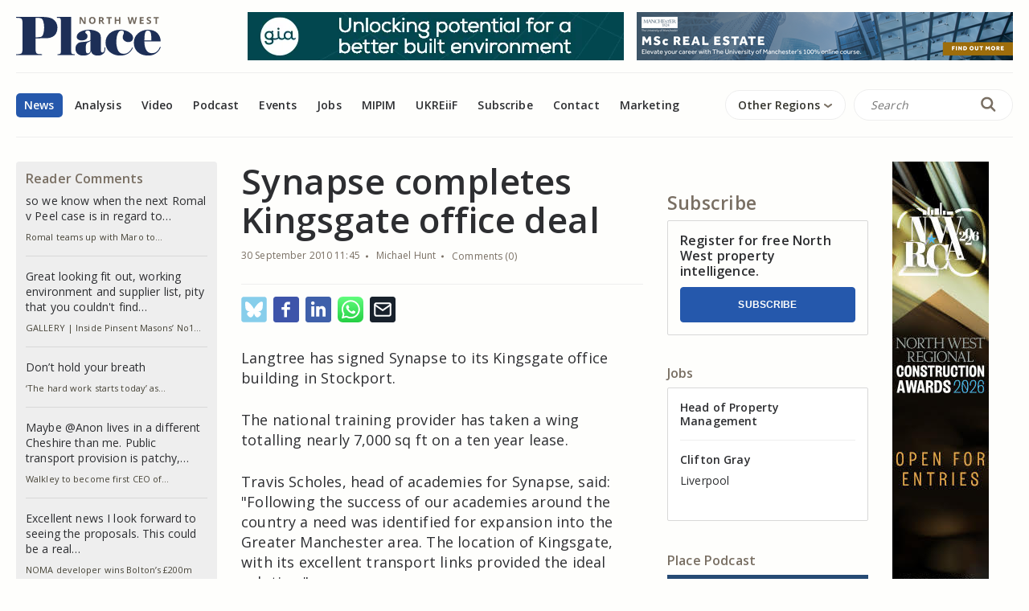

--- FILE ---
content_type: text/html; charset=UTF-8
request_url: https://www.placenorthwest.co.uk/synapse-completes-kingsgate-office-deal/
body_size: 26519
content:
<!DOCTYPE html>
<html lang="en-GB" language="en" class="no-js">
<head> <script type="text/javascript">
/* <![CDATA[ */
var gform;gform||(document.addEventListener("gform_main_scripts_loaded",function(){gform.scriptsLoaded=!0}),document.addEventListener("gform/theme/scripts_loaded",function(){gform.themeScriptsLoaded=!0}),window.addEventListener("DOMContentLoaded",function(){gform.domLoaded=!0}),gform={domLoaded:!1,scriptsLoaded:!1,themeScriptsLoaded:!1,isFormEditor:()=>"function"==typeof InitializeEditor,callIfLoaded:function(o){return!(!gform.domLoaded||!gform.scriptsLoaded||!gform.themeScriptsLoaded&&!gform.isFormEditor()||(gform.isFormEditor()&&console.warn("The use of gform.initializeOnLoaded() is deprecated in the form editor context and will be removed in Gravity Forms 3.1."),o(),0))},initializeOnLoaded:function(o){gform.callIfLoaded(o)||(document.addEventListener("gform_main_scripts_loaded",()=>{gform.scriptsLoaded=!0,gform.callIfLoaded(o)}),document.addEventListener("gform/theme/scripts_loaded",()=>{gform.themeScriptsLoaded=!0,gform.callIfLoaded(o)}),window.addEventListener("DOMContentLoaded",()=>{gform.domLoaded=!0,gform.callIfLoaded(o)}))},hooks:{action:{},filter:{}},addAction:function(o,r,e,t){gform.addHook("action",o,r,e,t)},addFilter:function(o,r,e,t){gform.addHook("filter",o,r,e,t)},doAction:function(o){gform.doHook("action",o,arguments)},applyFilters:function(o){return gform.doHook("filter",o,arguments)},removeAction:function(o,r){gform.removeHook("action",o,r)},removeFilter:function(o,r,e){gform.removeHook("filter",o,r,e)},addHook:function(o,r,e,t,n){null==gform.hooks[o][r]&&(gform.hooks[o][r]=[]);var d=gform.hooks[o][r];null==n&&(n=r+"_"+d.length),gform.hooks[o][r].push({tag:n,callable:e,priority:t=null==t?10:t})},doHook:function(r,o,e){var t;if(e=Array.prototype.slice.call(e,1),null!=gform.hooks[r][o]&&((o=gform.hooks[r][o]).sort(function(o,r){return o.priority-r.priority}),o.forEach(function(o){"function"!=typeof(t=o.callable)&&(t=window[t]),"action"==r?t.apply(null,e):e[0]=t.apply(null,e)})),"filter"==r)return e[0]},removeHook:function(o,r,t,n){var e;null!=gform.hooks[o][r]&&(e=(e=gform.hooks[o][r]).filter(function(o,r,e){return!!(null!=n&&n!=o.tag||null!=t&&t!=o.priority)}),gform.hooks[o][r]=e)}});
/* ]]> */
</script>

	
	<link rel="profile" href="http://gmpg.org/xfn/11">
	<meta name="viewport" content="width=device-width, initial-scale=1">
	
	<meta name='robots' content='index, follow, max-image-preview:large, max-snippet:-1, max-video-preview:-1' />

	<!-- This site is optimized with the Yoast SEO plugin v26.8 - https://yoast.com/product/yoast-seo-wordpress/ -->
	<title>Synapse completes Kingsgate office deal - Place North West</title>
	<link rel="canonical" href="https://www.placenorthwest.co.uk/synapse-completes-kingsgate-office-deal/" />
	<meta property="og:locale" content="en_GB" />
	<meta property="og:type" content="article" />
	<meta property="og:title" content="Synapse completes Kingsgate office deal - Place North West" />
	<meta property="og:description" content="Langtree has signed the national training provider to the office building in Stockport." />
	<meta property="og:url" content="https://www.placenorthwest.co.uk/synapse-completes-kingsgate-office-deal/" />
	<meta property="og:site_name" content="Place North West" />
	<meta property="article:published_time" content="2010-09-30T11:45:10+00:00" />
	<meta property="article:modified_time" content="2022-03-08T16:00:20+00:00" />
	<meta property="og:image" content="https://www.placenorthwest.co.uk/wp-content/uploads/PLACE-LOGO-MAIN-4.png" />
	<meta property="og:image:width" content="2526" />
	<meta property="og:image:height" content="1785" />
	<meta property="og:image:type" content="image/png" />
	<meta name="author" content="ohdigital" />
	<meta name="twitter:card" content="summary_large_image" />
	<meta name="twitter:creator" content="@PlaceNorthWest" />
	<meta name="twitter:site" content="@PlaceNorthWest" />
	<meta name="twitter:label1" content="Written by" />
	<meta name="twitter:data1" content="ohdigital" />
	<meta name="twitter:label2" content="Estimated reading time" />
	<meta name="twitter:data2" content="1 minute" />
	<script type="application/ld+json" class="yoast-schema-graph">{"@context":"https://schema.org","@graph":[{"@type":"Article","@id":"https://www.placenorthwest.co.uk/synapse-completes-kingsgate-office-deal/#article","isPartOf":{"@id":"https://www.placenorthwest.co.uk/synapse-completes-kingsgate-office-deal/"},"author":{"name":"ohdigital","@id":"https://www.placenorthwest.co.uk/#/schema/person/00511121f379d15f927b26a4bf3d7ee9"},"headline":"Synapse completes Kingsgate office deal","datePublished":"2010-09-30T11:45:10+00:00","dateModified":"2022-03-08T16:00:20+00:00","mainEntityOfPage":{"@id":"https://www.placenorthwest.co.uk/synapse-completes-kingsgate-office-deal/"},"wordCount":167,"commentCount":0,"publisher":{"@id":"https://www.placenorthwest.co.uk/#organization"},"articleSection":["News"],"inLanguage":"en-GB","potentialAction":[{"@type":"CommentAction","name":"Comment","target":["https://www.placenorthwest.co.uk/synapse-completes-kingsgate-office-deal/#respond"]}]},{"@type":"WebPage","@id":"https://www.placenorthwest.co.uk/synapse-completes-kingsgate-office-deal/","url":"https://www.placenorthwest.co.uk/synapse-completes-kingsgate-office-deal/","name":"Synapse completes Kingsgate office deal - Place North West","isPartOf":{"@id":"https://www.placenorthwest.co.uk/#website"},"datePublished":"2010-09-30T11:45:10+00:00","dateModified":"2022-03-08T16:00:20+00:00","breadcrumb":{"@id":"https://www.placenorthwest.co.uk/synapse-completes-kingsgate-office-deal/#breadcrumb"},"inLanguage":"en-GB","potentialAction":[{"@type":"ReadAction","target":["https://www.placenorthwest.co.uk/synapse-completes-kingsgate-office-deal/"]}]},{"@type":"BreadcrumbList","@id":"https://www.placenorthwest.co.uk/synapse-completes-kingsgate-office-deal/#breadcrumb","itemListElement":[{"@type":"ListItem","position":1,"name":"Home","item":"https://www.placenorthwest.co.uk/"},{"@type":"ListItem","position":2,"name":"Synapse completes Kingsgate office deal"}]},{"@type":"WebSite","@id":"https://www.placenorthwest.co.uk/#website","url":"https://www.placenorthwest.co.uk/","name":"Place North West","description":"For property professionals","publisher":{"@id":"https://www.placenorthwest.co.uk/#organization"},"potentialAction":[{"@type":"SearchAction","target":{"@type":"EntryPoint","urlTemplate":"https://www.placenorthwest.co.uk/?s={search_term_string}"},"query-input":{"@type":"PropertyValueSpecification","valueRequired":true,"valueName":"search_term_string"}}],"inLanguage":"en-GB"},{"@type":"Organization","@id":"https://www.placenorthwest.co.uk/#organization","name":"Place North West","url":"https://www.placenorthwest.co.uk/","logo":{"@type":"ImageObject","inLanguage":"en-GB","@id":"https://www.placenorthwest.co.uk/#/schema/logo/image/","url":"https://www.placenorthwest.co.uk/wp-content/uploads/PLACE-LOGO-MAIN-4.png","contentUrl":"https://www.placenorthwest.co.uk/wp-content/uploads/PLACE-LOGO-MAIN-4.png","width":2526,"height":1785,"caption":"Place North West"},"image":{"@id":"https://www.placenorthwest.co.uk/#/schema/logo/image/"},"sameAs":["https://x.com/PlaceNorthWest","https://www.linkedin.com/company/place-north-west/"]},{"@type":"Person","@id":"https://www.placenorthwest.co.uk/#/schema/person/00511121f379d15f927b26a4bf3d7ee9","name":"ohdigital","image":{"@type":"ImageObject","inLanguage":"en-GB","@id":"https://www.placenorthwest.co.uk/#/schema/person/image/","url":"https://secure.gravatar.com/avatar/56e5eba5eb1844fb40d4ef6850aa1a5bc1886627dcabb46c7e6914b92fc52545?s=96&d=blank&r=g","contentUrl":"https://secure.gravatar.com/avatar/56e5eba5eb1844fb40d4ef6850aa1a5bc1886627dcabb46c7e6914b92fc52545?s=96&d=blank&r=g","caption":"ohdigital"},"url":"https://www.placenorthwest.co.uk/author/ohdigital/"}]}</script>
	<!-- / Yoast SEO plugin. -->


<link rel="alternate" type="application/rss+xml" title="Place North West &raquo; Synapse completes Kingsgate office deal Comments Feed" href="https://www.placenorthwest.co.uk/synapse-completes-kingsgate-office-deal/feed/" />
<link rel="alternate" title="oEmbed (JSON)" type="application/json+oembed" href="https://www.placenorthwest.co.uk/wp-json/oembed/1.0/embed?url=https%3A%2F%2Fwww.placenorthwest.co.uk%2Fsynapse-completes-kingsgate-office-deal%2F" />
<link rel="alternate" title="oEmbed (XML)" type="text/xml+oembed" href="https://www.placenorthwest.co.uk/wp-json/oembed/1.0/embed?url=https%3A%2F%2Fwww.placenorthwest.co.uk%2Fsynapse-completes-kingsgate-office-deal%2F&#038;format=xml" />
<style id='wp-img-auto-sizes-contain-inline-css' type='text/css'>
img:is([sizes=auto i],[sizes^="auto," i]){contain-intrinsic-size:3000px 1500px}
/*# sourceURL=wp-img-auto-sizes-contain-inline-css */
</style>
<link rel='stylesheet' id='wp-block-library-css' href='https://www.placenorthwest.co.uk/wp-includes/css/dist/block-library/style.min.css?ver=6.9' type='text/css' media='all' />
<style id='global-styles-inline-css' type='text/css'>
:root{--wp--preset--aspect-ratio--square: 1;--wp--preset--aspect-ratio--4-3: 4/3;--wp--preset--aspect-ratio--3-4: 3/4;--wp--preset--aspect-ratio--3-2: 3/2;--wp--preset--aspect-ratio--2-3: 2/3;--wp--preset--aspect-ratio--16-9: 16/9;--wp--preset--aspect-ratio--9-16: 9/16;--wp--preset--color--black: #000000;--wp--preset--color--cyan-bluish-gray: #abb8c3;--wp--preset--color--white: #ffffff;--wp--preset--color--pale-pink: #f78da7;--wp--preset--color--vivid-red: #cf2e2e;--wp--preset--color--luminous-vivid-orange: #ff6900;--wp--preset--color--luminous-vivid-amber: #fcb900;--wp--preset--color--light-green-cyan: #7bdcb5;--wp--preset--color--vivid-green-cyan: #00d084;--wp--preset--color--pale-cyan-blue: #8ed1fc;--wp--preset--color--vivid-cyan-blue: #0693e3;--wp--preset--color--vivid-purple: #9b51e0;--wp--preset--gradient--vivid-cyan-blue-to-vivid-purple: linear-gradient(135deg,rgb(6,147,227) 0%,rgb(155,81,224) 100%);--wp--preset--gradient--light-green-cyan-to-vivid-green-cyan: linear-gradient(135deg,rgb(122,220,180) 0%,rgb(0,208,130) 100%);--wp--preset--gradient--luminous-vivid-amber-to-luminous-vivid-orange: linear-gradient(135deg,rgb(252,185,0) 0%,rgb(255,105,0) 100%);--wp--preset--gradient--luminous-vivid-orange-to-vivid-red: linear-gradient(135deg,rgb(255,105,0) 0%,rgb(207,46,46) 100%);--wp--preset--gradient--very-light-gray-to-cyan-bluish-gray: linear-gradient(135deg,rgb(238,238,238) 0%,rgb(169,184,195) 100%);--wp--preset--gradient--cool-to-warm-spectrum: linear-gradient(135deg,rgb(74,234,220) 0%,rgb(151,120,209) 20%,rgb(207,42,186) 40%,rgb(238,44,130) 60%,rgb(251,105,98) 80%,rgb(254,248,76) 100%);--wp--preset--gradient--blush-light-purple: linear-gradient(135deg,rgb(255,206,236) 0%,rgb(152,150,240) 100%);--wp--preset--gradient--blush-bordeaux: linear-gradient(135deg,rgb(254,205,165) 0%,rgb(254,45,45) 50%,rgb(107,0,62) 100%);--wp--preset--gradient--luminous-dusk: linear-gradient(135deg,rgb(255,203,112) 0%,rgb(199,81,192) 50%,rgb(65,88,208) 100%);--wp--preset--gradient--pale-ocean: linear-gradient(135deg,rgb(255,245,203) 0%,rgb(182,227,212) 50%,rgb(51,167,181) 100%);--wp--preset--gradient--electric-grass: linear-gradient(135deg,rgb(202,248,128) 0%,rgb(113,206,126) 100%);--wp--preset--gradient--midnight: linear-gradient(135deg,rgb(2,3,129) 0%,rgb(40,116,252) 100%);--wp--preset--font-size--small: 13px;--wp--preset--font-size--medium: 20px;--wp--preset--font-size--large: 36px;--wp--preset--font-size--x-large: 42px;--wp--preset--spacing--20: 0.44rem;--wp--preset--spacing--30: 0.67rem;--wp--preset--spacing--40: 1rem;--wp--preset--spacing--50: 1.5rem;--wp--preset--spacing--60: 2.25rem;--wp--preset--spacing--70: 3.38rem;--wp--preset--spacing--80: 5.06rem;--wp--preset--shadow--natural: 6px 6px 9px rgba(0, 0, 0, 0.2);--wp--preset--shadow--deep: 12px 12px 50px rgba(0, 0, 0, 0.4);--wp--preset--shadow--sharp: 6px 6px 0px rgba(0, 0, 0, 0.2);--wp--preset--shadow--outlined: 6px 6px 0px -3px rgb(255, 255, 255), 6px 6px rgb(0, 0, 0);--wp--preset--shadow--crisp: 6px 6px 0px rgb(0, 0, 0);}:where(.is-layout-flex){gap: 0.5em;}:where(.is-layout-grid){gap: 0.5em;}body .is-layout-flex{display: flex;}.is-layout-flex{flex-wrap: wrap;align-items: center;}.is-layout-flex > :is(*, div){margin: 0;}body .is-layout-grid{display: grid;}.is-layout-grid > :is(*, div){margin: 0;}:where(.wp-block-columns.is-layout-flex){gap: 2em;}:where(.wp-block-columns.is-layout-grid){gap: 2em;}:where(.wp-block-post-template.is-layout-flex){gap: 1.25em;}:where(.wp-block-post-template.is-layout-grid){gap: 1.25em;}.has-black-color{color: var(--wp--preset--color--black) !important;}.has-cyan-bluish-gray-color{color: var(--wp--preset--color--cyan-bluish-gray) !important;}.has-white-color{color: var(--wp--preset--color--white) !important;}.has-pale-pink-color{color: var(--wp--preset--color--pale-pink) !important;}.has-vivid-red-color{color: var(--wp--preset--color--vivid-red) !important;}.has-luminous-vivid-orange-color{color: var(--wp--preset--color--luminous-vivid-orange) !important;}.has-luminous-vivid-amber-color{color: var(--wp--preset--color--luminous-vivid-amber) !important;}.has-light-green-cyan-color{color: var(--wp--preset--color--light-green-cyan) !important;}.has-vivid-green-cyan-color{color: var(--wp--preset--color--vivid-green-cyan) !important;}.has-pale-cyan-blue-color{color: var(--wp--preset--color--pale-cyan-blue) !important;}.has-vivid-cyan-blue-color{color: var(--wp--preset--color--vivid-cyan-blue) !important;}.has-vivid-purple-color{color: var(--wp--preset--color--vivid-purple) !important;}.has-black-background-color{background-color: var(--wp--preset--color--black) !important;}.has-cyan-bluish-gray-background-color{background-color: var(--wp--preset--color--cyan-bluish-gray) !important;}.has-white-background-color{background-color: var(--wp--preset--color--white) !important;}.has-pale-pink-background-color{background-color: var(--wp--preset--color--pale-pink) !important;}.has-vivid-red-background-color{background-color: var(--wp--preset--color--vivid-red) !important;}.has-luminous-vivid-orange-background-color{background-color: var(--wp--preset--color--luminous-vivid-orange) !important;}.has-luminous-vivid-amber-background-color{background-color: var(--wp--preset--color--luminous-vivid-amber) !important;}.has-light-green-cyan-background-color{background-color: var(--wp--preset--color--light-green-cyan) !important;}.has-vivid-green-cyan-background-color{background-color: var(--wp--preset--color--vivid-green-cyan) !important;}.has-pale-cyan-blue-background-color{background-color: var(--wp--preset--color--pale-cyan-blue) !important;}.has-vivid-cyan-blue-background-color{background-color: var(--wp--preset--color--vivid-cyan-blue) !important;}.has-vivid-purple-background-color{background-color: var(--wp--preset--color--vivid-purple) !important;}.has-black-border-color{border-color: var(--wp--preset--color--black) !important;}.has-cyan-bluish-gray-border-color{border-color: var(--wp--preset--color--cyan-bluish-gray) !important;}.has-white-border-color{border-color: var(--wp--preset--color--white) !important;}.has-pale-pink-border-color{border-color: var(--wp--preset--color--pale-pink) !important;}.has-vivid-red-border-color{border-color: var(--wp--preset--color--vivid-red) !important;}.has-luminous-vivid-orange-border-color{border-color: var(--wp--preset--color--luminous-vivid-orange) !important;}.has-luminous-vivid-amber-border-color{border-color: var(--wp--preset--color--luminous-vivid-amber) !important;}.has-light-green-cyan-border-color{border-color: var(--wp--preset--color--light-green-cyan) !important;}.has-vivid-green-cyan-border-color{border-color: var(--wp--preset--color--vivid-green-cyan) !important;}.has-pale-cyan-blue-border-color{border-color: var(--wp--preset--color--pale-cyan-blue) !important;}.has-vivid-cyan-blue-border-color{border-color: var(--wp--preset--color--vivid-cyan-blue) !important;}.has-vivid-purple-border-color{border-color: var(--wp--preset--color--vivid-purple) !important;}.has-vivid-cyan-blue-to-vivid-purple-gradient-background{background: var(--wp--preset--gradient--vivid-cyan-blue-to-vivid-purple) !important;}.has-light-green-cyan-to-vivid-green-cyan-gradient-background{background: var(--wp--preset--gradient--light-green-cyan-to-vivid-green-cyan) !important;}.has-luminous-vivid-amber-to-luminous-vivid-orange-gradient-background{background: var(--wp--preset--gradient--luminous-vivid-amber-to-luminous-vivid-orange) !important;}.has-luminous-vivid-orange-to-vivid-red-gradient-background{background: var(--wp--preset--gradient--luminous-vivid-orange-to-vivid-red) !important;}.has-very-light-gray-to-cyan-bluish-gray-gradient-background{background: var(--wp--preset--gradient--very-light-gray-to-cyan-bluish-gray) !important;}.has-cool-to-warm-spectrum-gradient-background{background: var(--wp--preset--gradient--cool-to-warm-spectrum) !important;}.has-blush-light-purple-gradient-background{background: var(--wp--preset--gradient--blush-light-purple) !important;}.has-blush-bordeaux-gradient-background{background: var(--wp--preset--gradient--blush-bordeaux) !important;}.has-luminous-dusk-gradient-background{background: var(--wp--preset--gradient--luminous-dusk) !important;}.has-pale-ocean-gradient-background{background: var(--wp--preset--gradient--pale-ocean) !important;}.has-electric-grass-gradient-background{background: var(--wp--preset--gradient--electric-grass) !important;}.has-midnight-gradient-background{background: var(--wp--preset--gradient--midnight) !important;}.has-small-font-size{font-size: var(--wp--preset--font-size--small) !important;}.has-medium-font-size{font-size: var(--wp--preset--font-size--medium) !important;}.has-large-font-size{font-size: var(--wp--preset--font-size--large) !important;}.has-x-large-font-size{font-size: var(--wp--preset--font-size--x-large) !important;}
/*# sourceURL=global-styles-inline-css */
</style>

<style id='classic-theme-styles-inline-css' type='text/css'>
/*! This file is auto-generated */
.wp-block-button__link{color:#fff;background-color:#32373c;border-radius:9999px;box-shadow:none;text-decoration:none;padding:calc(.667em + 2px) calc(1.333em + 2px);font-size:1.125em}.wp-block-file__button{background:#32373c;color:#fff;text-decoration:none}
/*# sourceURL=/wp-includes/css/classic-themes.min.css */
</style>
<link rel='stylesheet' id='wp-job-manager-job-listings-css' href='https://www.placenorthwest.co.uk/wp-content/plugins/wp-job-manager/assets/dist/css/job-listings.css?ver=598383a28ac5f9f156e4' type='text/css' media='all' />
<link rel='stylesheet' id='main_stylesheet-css' href='https://www.placenorthwest.co.uk/wp-content/themes/placenorthwest/assets/compiled/style.min.css?ver=1761824156' type='text/css' media='all' />
<script type="text/javascript" src="https://www.placenorthwest.co.uk/wp-includes/js/jquery/jquery.min.js?ver=3.7.1" id="jquery-core-js"></script>
<script type="text/javascript" src="https://www.placenorthwest.co.uk/wp-includes/js/jquery/jquery-migrate.min.js?ver=3.4.1" id="jquery-migrate-js"></script>
<script type="text/javascript" src="https://www.placenorthwest.co.uk/wp-content/themes/placenorthwest/assets/compiled/main.min.js?ver=6.9" id="custom-js"></script>
<link rel="https://api.w.org/" href="https://www.placenorthwest.co.uk/wp-json/" /><link rel="alternate" title="JSON" type="application/json" href="https://www.placenorthwest.co.uk/wp-json/wp/v2/posts/431248" /><link rel="EditURI" type="application/rsd+xml" title="RSD" href="https://www.placenorthwest.co.uk/xmlrpc.php?rsd" />
<link rel='shortlink' href='https://www.placenorthwest.co.uk/?p=431248' />

<!-- This site is using AdRotate Professional v5.26.2 to display their advertisements - https://ajdg.solutions/ -->
<!-- AdRotate CSS -->
<style type="text/css" media="screen">
	.g { margin:0px; padding:0px; overflow:hidden; line-height:1; zoom:1; }
	.g img { height:auto; }
	.g-col { position:relative; float:left; }
	.g-col:first-child { margin-left: 0; }
	.g-col:last-child { margin-right: 0; }
	.g-wall { display:block; position:fixed; left:0; top:0; width:100%; height:100%; z-index:-1; }
	.woocommerce-page .g, .bbpress-wrapper .g { margin: 20px auto; clear:both; }
	.g-1 { min-width:0px; max-width:936px; }
	.b-1 { margin:0px; }
	.g-3 { min-width:0px; max-width:120px; }
	.b-3 { margin:0px; }
	.g-6 { min-width:0px; max-width:936px; }
	.b-6 { margin:0px; }
	.g-7 { min-width:0px; max-width:120px; }
	.b-7 { margin:0px; }
	.g-8 { min-width:0px; max-width:120px; }
	.b-8 { margin:0px; }
	.g-9 { min-width:0px; max-width:120px; }
	.b-9 { margin:0px; }
	.g-11 { min-width:0px; max-width:120px; }
	.b-11 { margin:0px; }
	.g-12 { min-width:0px; max-width:120px; }
	.b-12 { margin:0px; }
	.g-13 { min-width:0px; max-width:936px; }
	.b-13 { margin:0px; }
	.g-14 { min-width:0px; max-width:936px; }
	.b-14 { margin:0px; }
	.g-16 { min-width:0px; max-width:972px; }
	.b-16 { margin:0px 0px 0px 0px; }
	.g-17 { min-width:0px; max-width:936px; }
	.b-17 { margin:0px; }
	@media only screen and (max-width: 480px) {
		.g-col, .g-dyn, .g-single { width:100%; margin-left:0; margin-right:0; }
		.woocommerce-page .g, .bbpress-wrapper .g { margin: 10px auto; }
	}
</style>
<!-- /AdRotate CSS -->

<!-- HFCM by 99 Robots - Snippet # 1: Google Analytics -->
<!-- Global site tag (gtag.js) - Google Analytics -->
<script async src="https://www.googletagmanager.com/gtag/js?id=UA-12524608-1"></script>
<script>
  window.dataLayer = window.dataLayer || [];
  function gtag(){dataLayer.push(arguments);}
  gtag('js', new Date());

  gtag('config', 'UA-12524608-1');
</script>
<!-- /end HFCM by 99 Robots -->
<!-- HFCM by 99 Robots - Snippet # 2: Mouseflow -->
<script type="text/javascript">
  window._mfq = window._mfq || [];
  (function() {
    var mf = document.createElement("script");
    mf.type = "text/javascript"; mf.defer = true;
    mf.src = "//cdn.mouseflow.com/projects/9d5f9d8a-93ae-4b38-b6ff-89d7c3536b01.js";
    document.getElementsByTagName("head")[0].appendChild(mf);
  })();
</script>
<!-- /end HFCM by 99 Robots -->
<!-- HFCM by 99 Robots - Snippet # 3: GA4 -->
<!-- Global site tag (gtag.js) - Google Analytics -->
<script async src="https://www.googletagmanager.com/gtag/js?id=G-RD2SQGH29N"></script>
<script>
  window.dataLayer = window.dataLayer || [];
  function gtag(){dataLayer.push(arguments);}
  gtag('js', new Date());

  gtag('config', 'G-RD2SQGH29N');
</script>
<!-- /end HFCM by 99 Robots -->
<!-- HFCM by 99 Robots - Snippet # 4: Metricool -->
<script>function loadScript(a){var b=document.getElementsByTagName("head")[0],c=document.createElement("script");c.type="text/javascript",c.src="https://tracker.metricool.com/resources/be.js",c.onreadystatechange=a,c.onload=a,b.appendChild(c)}loadScript(function(){beTracker.t({hash:"65b1409408034d2636aa90656309130d"})});</script>
<!-- /end HFCM by 99 Robots -->
<link rel="icon" href="https://www.placenorthwest.co.uk/wp-content/uploads/cropped-PNW-Favicon-32x32.png" sizes="32x32" />
<link rel="icon" href="https://www.placenorthwest.co.uk/wp-content/uploads/cropped-PNW-Favicon-192x192.png" sizes="192x192" />
<link rel="apple-touch-icon" href="https://www.placenorthwest.co.uk/wp-content/uploads/cropped-PNW-Favicon-180x180.png" />
<meta name="msapplication-TileImage" content="https://www.placenorthwest.co.uk/wp-content/uploads/cropped-PNW-Favicon-270x270.png" />
		<style type="text/css" id="wp-custom-css">
			.listing__info{
	position: relative;
	z-index: 100000;
}
.content .responsive-embed-container{
	max-width: 500px!important;
}
@media screen and (min-width: 800px){
	.content .embed-responsive-16by9{
	padding-bottom: 21%;
}
}
@media screen and (max-width: 699px){
	.content .embed-responsive-16by9{
	padding-bottom: 60%;
}
}
.gform_description{
	margin-bottom: 10px;
}


.subscribe-box{
background-color: #fefefc;
    border: 1px solid #d8d8d8;
    border-radius: 2px;
    padding: 15px;
    margin-bottom: 40px;
	    font-family: "Open Sans", sans-serif;
    font-weight: 600;
    color: #2d2e31;
    font-size: 16px;
    line-height: 1.2;
    margin-bottom: 16px;
}

.subscribe-cta{
	width: 100%;
	margin: 10px 0 0px 0;
	    cursor: pointer;
    -webkit-box-flex: 1;
    -ms-flex: 1;
    flex: 1;
    display: inline-block;
    padding: 15px 15px;
    font-size: 12px;
    text-transform: uppercase;
    text-align: center;
    -webkit-transition: linear .3s;
    transition: linear .3s;
    background-color: #2558ac;
    color: #fefefc;
    -webkit-appearance: none;
    -moz-appearance: none;
    appearance: none;
    border-radius: 4px;
    border: 1px solid #2558ac;
    font-weight: 600;
}

body.postid-544757 .listing__info-image{
	display:none;
}		</style>
			
<link rel='stylesheet' id='gform_apc_theme-css' href='https://www.placenorthwest.co.uk/wp-content/plugins/gravityformsadvancedpostcreation/assets/css/dist/theme.min.css?ver=1.6.1' type='text/css' media='all' />
<link rel='stylesheet' id='gform_basic-css' href='https://www.placenorthwest.co.uk/wp-content/plugins/gravityforms/assets/css/dist/basic.min.css?ver=2.9.26' type='text/css' media='all' />
<link rel='stylesheet' id='gform_theme_components-css' href='https://www.placenorthwest.co.uk/wp-content/plugins/gravityforms/assets/css/dist/theme-components.min.css?ver=2.9.26' type='text/css' media='all' />
<link rel='stylesheet' id='gform_theme-css' href='https://www.placenorthwest.co.uk/wp-content/plugins/gravityforms/assets/css/dist/theme.min.css?ver=2.9.26' type='text/css' media='all' />
</head>
<body class="wp-singular post-template-default single single-post postid-431248 single-format-standard wp-theme-placenorthwest run2-wp-boilerplate">
	<header class="site-header section">
				<div class="container">
			<div class="site-header__top">
				<div class="site-header__top-nav-holder">
					<a href="https://www.placenorthwest.co.uk" class="site-header__logo-holder">
														<img src="https://www.placenorthwest.co.uk/wp-content/uploads/MAIN_PLACE_LOGO_-_vector-1.svg" alt="" />
											</a>
					<div class="site-header__mobile-menu-container">
						<div class="search-bar-header">
							<form id="searchform" method="get" autocomplete="off" action="https://www.placenorthwest.co.uk/">
								<input name="s" id="search" autocomplete="false" type="text" placeholder="Search">
								<button type="submit"> <svg width="20px" height="20px" viewBox="0 0 16 15" fill="none" xmlns="http://www.w3.org/2000/svg"> <path fill-rule="evenodd" clip-rule="evenodd" d="M0.90332 6C0.90332 9.31371 3.60822 12 6.94489 12C10.2815 12 12.9865 9.31371 12.9865 6C12.9865 2.68629 10.2815 0 6.94489 0C3.60822 0 0.90332 2.68629 0.90332 6ZM10.9726 6C10.9726 8.20914 9.16933 10 6.94489 10C4.72044 10 2.91718 8.20914 2.91718 6C2.91718 3.79086 4.72044 2 6.94489 2C9.16933 2 10.9726 3.79086 10.9726 6Z" fill="#796F63"/><path d="M9.75684 10.2071L13.7845 14.2071C14.1778 14.5976 14.8153 14.5976 15.2086 14.2071C15.6018 13.8166 15.6018 13.1834 15.2086 12.7929L11.1808 8.79289C10.7876 8.40237 10.1501 8.40237 9.75684 8.79289C9.36361 9.18342 9.36361 9.81658 9.75684 10.2071Z" fill="#796F63"/></svg></button>
							</form>
						</div>
						<div class="burger-container">
							<div class="burger">
								<div class="burger-box">
									<div class="burger-inner">
									</div>
								</div>
							</div>
						</div>
					</div>
				</div>
				<div class="site-header__advert-holder">
					<div class="g g-14"><div class="g-col b-14 a-491"><a onClick="gtag('event', 'click', {'advert_name': 'GIA Horizontal Banner Ad (January 2026)'});" href="https://gia.uk.com/" target="_blank"><img src="https://www.placenorthwest.co.uk/wp-content/uploads/GIA-UK-Corporate-468x60-01.gif" /></a><img class="pixel" style="width:0 !important; height:0 !important;" width="0" height="0" src="[data-uri]" onload="gtag('event', 'impression', {'advert_name': 'GIA Horizontal Banner Ad (January 2026)'});" alt="" /></div><div class="g-col b-14 a-497"><a onClick="gtag('event', 'click', {'advert_name': 'Uni of Manchester horizontal banner ad (Jan - Feb 2026)'});" href="https://www.manchester.ac.uk/study/online-blended-learning/courses/real-estate/?utm_source=pnw&utm_medium=paid2026&utm_campaign=wide-horizontal-banner" target="_blank"><img src="https://www.placenorthwest.co.uk/wp-content/uploads/PNW_RE_horizontal_banner_468x60.png" /></a><img class="pixel" style="width:0 !important; height:0 !important;" width="0" height="0" src="[data-uri]" onload="gtag('event', 'impression', {'advert_name': 'Uni of Manchester horizontal banner ad (Jan - Feb 2026)'});" alt="" /></div></div>				</div>
			</div>
		</div>
		<div class="site-header__bottom">
			<div class="container">
				<div class="site-header__navigation-wrapper">
					<div class="menu-header-container"><ul id="menu-header" class="menu"><li id="menu-item-357399" class="menu-item menu-item-type-custom menu-item-object-custom menu-item-357399 current-menu-item"><a href="https://placenorthwest.co.uk">News</a></li>
<li id="menu-item-486557" class="menu-item menu-item-type-taxonomy menu-item-object-category menu-item-486557"><a href="https://www.placenorthwest.co.uk/category/analysis/">Analysis</a></li>
<li id="menu-item-486559" class="menu-item menu-item-type-taxonomy menu-item-object-category menu-item-486559"><a href="https://www.placenorthwest.co.uk/category/video/">Video</a></li>
<li id="menu-item-357402" class="menu-item menu-item-type-taxonomy menu-item-object-category menu-item-357402"><a href="https://www.placenorthwest.co.uk/category/podcast/">Podcast</a></li>
<li id="menu-item-492595" class="menu-item menu-item-type-post_type_archive menu-item-object-event menu-item-492595"><a href="https://www.placenorthwest.co.uk/events/">Events</a></li>
<li id="menu-item-492596" class="menu-item menu-item-type-post_type_archive menu-item-object-job_listing menu-item-492596"><a href="https://www.placenorthwest.co.uk/job-listings/">Jobs</a></li>
<li id="menu-item-551234" class="menu-item menu-item-type-custom menu-item-object-custom menu-item-551234"><a target="_blank" href="https://mipim.placenorth.co.uk">MIPIM</a></li>
<li id="menu-item-560728" class="menu-item menu-item-type-post_type menu-item-object-page menu-item-560728"><a href="https://www.placenorthwest.co.uk/ukreiif/">UKREiiF</a></li>
<li id="menu-item-358945" class="popup-btn menu-item menu-item-type-custom menu-item-object-custom menu-item-358945"><a>Subscribe</a></li>
<li id="menu-item-486561" class="menu-item menu-item-type-post_type menu-item-object-page menu-item-486561"><a href="https://www.placenorthwest.co.uk/contact/">Contact</a></li>
<li id="menu-item-486560" class="menu-item menu-item-type-post_type menu-item-object-page menu-item-486560"><a href="https://www.placenorthwest.co.uk/advertise/">Marketing</a></li>
</ul></div>										<div class="news-filter">
						<div class="filter-holder">
							<button type="button" class="news-filter__filter-btn">
							</button>
							<div class="filter-frame main-filter">
								<div class="dropdown">
									<span class="dropdown-arrow">
										<svg width="10px" height="5px" viewBox="0 0 10 5" fill="none" xmlns="http://www.w3.org/2000/svg"><path d="M1 1L5 4L9 1" stroke="#796F63" stroke-width="2" stroke-linecap="round" stroke-linejoin="round"/></svg>									</span>
									<a href="#">Other Regions</a>
									<div class="drop">
										<ul>
																							<li>
																											<a href="https://www.placenortheast.co.uk/" target="_blank">Place North East</a>
																									</li>
																							<li>
																											<a href="https://www.placeyorkshire.co.uk/" target="_blank">Place Yorkshire</a>
																									</li>
																							<li>
																											<a href="https://www.placemidlands.co.uk" target="_blank">Place Midlands</a>
																									</li>
																					</ul>
									</div>
								</div>
							</div>
						</div>
					</div>
										<div class="search-bar-header">
						<form id="searchform" method="get" autocomplete="off" action="https://www.placenorthwest.co.uk/">
							<input name="s" id="search" autocomplete="false" type="text" placeholder="Search">
							<button type="submit"> <svg width="20px" height="20px" viewBox="0 0 16 15" fill="none" xmlns="http://www.w3.org/2000/svg"> <path fill-rule="evenodd" clip-rule="evenodd" d="M0.90332 6C0.90332 9.31371 3.60822 12 6.94489 12C10.2815 12 12.9865 9.31371 12.9865 6C12.9865 2.68629 10.2815 0 6.94489 0C3.60822 0 0.90332 2.68629 0.90332 6ZM10.9726 6C10.9726 8.20914 9.16933 10 6.94489 10C4.72044 10 2.91718 8.20914 2.91718 6C2.91718 3.79086 4.72044 2 6.94489 2C9.16933 2 10.9726 3.79086 10.9726 6Z" fill="#796F63"/><path d="M9.75684 10.2071L13.7845 14.2071C14.1778 14.5976 14.8153 14.5976 15.2086 14.2071C15.6018 13.8166 15.6018 13.1834 15.2086 12.7929L11.1808 8.79289C10.7876 8.40237 10.1501 8.40237 9.75684 8.79289C9.36361 9.18342 9.36361 9.81658 9.75684 10.2071Z" fill="#796F63"/></svg></button>
						</form>
					</div>	
				</div>
			</div>
		</div>
		<div class="site-header__mobile-menu">
			<div class="search-bar-header">
				<form id="searchform" method="get" autocomplete="off" action="https://www.placenorthwest.co.uk/">
					<input name="s" id="search" autocomplete="false" type="text" placeholder="Search">
					<button type="submit"> <svg width="20px" height="20px" viewBox="0 0 16 15" fill="none" xmlns="http://www.w3.org/2000/svg"> <path fill-rule="evenodd" clip-rule="evenodd" d="M0.90332 6C0.90332 9.31371 3.60822 12 6.94489 12C10.2815 12 12.9865 9.31371 12.9865 6C12.9865 2.68629 10.2815 0 6.94489 0C3.60822 0 0.90332 2.68629 0.90332 6ZM10.9726 6C10.9726 8.20914 9.16933 10 6.94489 10C4.72044 10 2.91718 8.20914 2.91718 6C2.91718 3.79086 4.72044 2 6.94489 2C9.16933 2 10.9726 3.79086 10.9726 6Z" fill="#796F63"/><path d="M9.75684 10.2071L13.7845 14.2071C14.1778 14.5976 14.8153 14.5976 15.2086 14.2071C15.6018 13.8166 15.6018 13.1834 15.2086 12.7929L11.1808 8.79289C10.7876 8.40237 10.1501 8.40237 9.75684 8.79289C9.36361 9.18342 9.36361 9.81658 9.75684 10.2071Z" fill="#796F63"/></svg></button>
				</form>
					<div class="news-filter">
						<div class="filter-holder">
							<div class="filter-frame main-filter">
								<div class="dropdown">
									<span class="dropdown-arrow">
										<svg width="10px" height="5px" viewBox="0 0 10 5" fill="none" xmlns="http://www.w3.org/2000/svg"><path d="M1 1L5 4L9 1" stroke="#796F63" stroke-width="2" stroke-linecap="round" stroke-linejoin="round"/></svg>									</span>
									<a href="#">Other Regions</a>
									<div class="drop">
										<ul>
																							<li>
																											<a href="https://www.placenortheast.co.uk/" target="_blank">Place North East</a>
																									</li>
																							<li>
																											<a href="https://www.placeyorkshire.co.uk/" target="_blank">Place Yorkshire</a>
																									</li>
																							<li>
																											<a href="https://www.placemidlands.co.uk" target="_blank">Place Midlands</a>
																									</li>
																					</ul>
									</div>
								</div>
							</div>
						</div>
					</div>
			</div>	
			<div class="menu-header-container"><ul id="menu-header-1" class="menu"><li class="menu-item menu-item-type-custom menu-item-object-custom menu-item-357399 current-menu-item"><a href="https://placenorthwest.co.uk">News</a></li>
<li class="menu-item menu-item-type-taxonomy menu-item-object-category menu-item-486557"><a href="https://www.placenorthwest.co.uk/category/analysis/">Analysis</a></li>
<li class="menu-item menu-item-type-taxonomy menu-item-object-category menu-item-486559"><a href="https://www.placenorthwest.co.uk/category/video/">Video</a></li>
<li class="menu-item menu-item-type-taxonomy menu-item-object-category menu-item-357402"><a href="https://www.placenorthwest.co.uk/category/podcast/">Podcast</a></li>
<li class="menu-item menu-item-type-post_type_archive menu-item-object-event menu-item-492595"><a href="https://www.placenorthwest.co.uk/events/">Events</a></li>
<li class="menu-item menu-item-type-post_type_archive menu-item-object-job_listing menu-item-492596"><a href="https://www.placenorthwest.co.uk/job-listings/">Jobs</a></li>
<li class="menu-item menu-item-type-custom menu-item-object-custom menu-item-551234"><a target="_blank" href="https://mipim.placenorth.co.uk">MIPIM</a></li>
<li class="menu-item menu-item-type-post_type menu-item-object-page menu-item-560728"><a href="https://www.placenorthwest.co.uk/ukreiif/">UKREiiF</a></li>
<li class="popup-btn menu-item menu-item-type-custom menu-item-object-custom menu-item-358945"><a>Subscribe</a></li>
<li class="menu-item menu-item-type-post_type menu-item-object-page menu-item-486561"><a href="https://www.placenorthwest.co.uk/contact/">Contact</a></li>
<li class="menu-item menu-item-type-post_type menu-item-object-page menu-item-486560"><a href="https://www.placenorthwest.co.uk/advertise/">Marketing</a></li>
</ul></div>			<div class="site-header__mobile-secondary-menu">
							</div>
		</div>
	</header>
	<div class="site-body section">

  <div class="template-inner section">
    <div class="container">
      <div class="site-layout">
        <aside class="site-layout__sidebar site-layout__left-sidebar"> <section id="reader_comments-2" class="widget widget_reader_comments">				
			<div class="widget__wrapper widget__wrapper--comments">			
                <h3>Reader Comments</h3>			
                
                        <a class="widget__item" href="https://www.placenorthwest.co.uk/romal-teams-up-with-maro-to-drive-forward-liverpool-docklands-resi/#comments">
                            <p>  
                                so we know when the next Romal v Peel case is in regard to&hellip;                            </p>
                            <h5>
                                Romal teams up with Maro to&hellip;                            </h5>
                        </a>
                    
                
                        <a class="widget__item" href="https://www.placenorthwest.co.uk/gallery-inside-pinsent-masons-no1-st-michaels-office/#comments">
                            <p>  
                                Great looking fit out, working environment and supplier list, pity that you couldn't find&hellip;                            </p>
                            <h5>
                                GALLERY | Inside Pinsent Masons&#8217; No1&hellip;                            </h5>
                        </a>
                    
                
                        <a class="widget__item" href="https://www.placenorthwest.co.uk/the-hard-work-starts-today-as-old-trafford-regeneration-mdc-launches/#comments">
                            <p>  
                                Don’t hold your breath                            </p>
                            <h5>
                                ‘The hard work starts today’ as&hellip;                            </h5>
                        </a>
                    
                
                        <a class="widget__item" href="https://www.placenorthwest.co.uk/walkley-to-become-first-ceo-of-cheshire-and-warrington-combined-authority/#comments">
                            <p>  
                                Maybe @Anon lives in a different Cheshire than me. Public transport provision is patchy,&hellip;                            </p>
                            <h5>
                                Walkley to become first CEO of&hellip;                            </h5>
                        </a>
                    
                
                        <a class="widget__item" href="https://www.placenorthwest.co.uk/noma-developer-wins-boltons-200m-crompton-place-flagship/#comments">
                            <p>  
                                Excellent news I look forward to seeing the proposals. This could be a real&hellip;                            </p>
                            <h5>
                                NOMA developer wins Bolton’s £200m Crompton&hellip;                            </h5>
                        </a>
                    
                
                        <a class="widget__item" href="https://www.placenorthwest.co.uk/romal-teams-up-with-maro-to-drive-forward-liverpool-docklands-resi/#comments">
                            <p>  
                                Wasted opportunity other cities would make more of this waterfront than out leaders can&hellip;                            </p>
                            <h5>
                                Romal teams up with Maro to&hellip;                            </h5>
                        </a>
                    
                			</div>
		</section><section id="special_reports-2" class="widget widget_special_reports">                <h3>Analysis</h3>
                <div class="widget__wrapper">
                                            <a href="https://www.placenorthwest.co.uk/gallery-how-to-do-mipim-well/" class="widget__item">
                            <h5 class="subtitle">
                                Analysis  
                                - Event Summary 
                            </h5>
                            <h4>GALLERY | How to do MIPIM well</h4>
                        </a>
                                            <a href="https://www.placenorthwest.co.uk/in-focus-right-beer-right-now-regenerating-uk-breweries/" class="widget__item">
                            <h5 class="subtitle">
                                Analysis  
                                - Commentary 
                            </h5>
                            <h4>IN FOCUS | Beer and now: regenerating UK breweries</h4>
                        </a>
                                            <a href="https://www.placenorthwest.co.uk/video-the-future-of-healthcare-estates-in-the-spotlight/" class="widget__item">
                            <h5 class="subtitle">
                                Analysis  
                                 
                            </h5>
                            <h4>VIDEO | The future of healthcare estates in the spotlight</h4>
                        </a>
                                    </div>
            </section><section id="events-2" class="widget widget_events">                <h3>Events</h3>
                <div class="widget__wrapper">
                                            <a href="https://www.placenorthwest.co.uk/events/lancashire-development-update-2026/" class="widget__item widget__item--place-event">
                            <div class="widget__event-left">
                                <h4>Lancashire Development Update 2026</h4>
                                <p>
                                    29 January 2026                                                                                                             , 8:00 - 12:00                                                                    </p>
                            </div>
                                                            <div class="widget__event-right">
                                    <span class="place-event">P</span>
                                </div>
                                                    </a>
                                            <a href="https://www.placenorthwest.co.uk/events/place-north-mipim-delegation-dinner-2026/" class="widget__item widget__item--place-event">
                            <div class="widget__event-left">
                                <h4>Place North MIPIM Delegation Dinner 2026</h4>
                                <p>
                                    9 February 2026                                                                                                             , 6:30 - 9:30                                                                    </p>
                            </div>
                                                            <div class="widget__event-right">
                                    <span class="place-event">P</span>
                                </div>
                                                    </a>
                                            <a href="https://www.placenorthwest.co.uk/events/building-a-better-oldham/" class="widget__item">
                            <div class="widget__event-left">
                                <h4>Building a Better Oldham</h4>
                                <p>
                                    10 February 2026                                                                                                             , 8:00 - 10:00                                                                    </p>
                            </div>
                                                    </a>
                                            <a href="https://www.placenorthwest.co.uk/events/north-west-industrial-logistics-2026/" class="widget__item widget__item--place-event">
                            <div class="widget__event-left">
                                <h4>North West Industrial &#038; Logistics 2026</h4>
                                <p>
                                    12 February 2026                                                                                                             , 8:00 - 12:00                                                                    </p>
                            </div>
                                                            <div class="widget__event-right">
                                    <span class="place-event">P</span>
                                </div>
                                                    </a>
                                    </div>
            </section></aside>
        <section class="site-layout__main-content site-layout__main-content--three-sidebars">
                    <article class="article">
                                                            <div class="article__content">
                <h1 class="article__title">Synapse completes Kingsgate office deal</h1>
                <div class="article__info">
                  <span class="article__date">30 September 2010 11:45 </span>
                                      <span class="article__author">Michael Hunt</span>
                                    <a href="#comments" class="comments-link"><span>Comments (0)</span></a>
                </div>
                <div class="article__social">
                  <a class="social-share-btn" href="https://bsky.app/intent/compose?text=" target="_blank" title="Share on Bluesky" onclick="window.open('https://bsky.app/intent/compose?text='+encodeURIComponent(location.href));return false;">
                    <svg xmlns="http://www.w3.org/2000/svg" xmlns:xlink="http://www.w3.org/1999/xlink" version="1.1" width="32px" height="32px" viewBox="0 0 256 256" xml:space="preserve"><defs></defs><g style="stroke: none; stroke-width: 0; stroke-dasharray: none; stroke-linecap: butt; stroke-linejoin: miter; stroke-miterlimit: 10; fill: none; fill-rule: nonzero; opacity: 1;" transform="translate(1.4065934065934016 1.4065934065934016) scale(2.81 2.81)" ><path d="M 81.18 90 H 8.82 C 3.949 90 0 86.051 0 81.18 V 8.82 C 0 3.949 3.949 0 8.82 0 h 72.36 C 86.051 0 90 3.949 90 8.82 v 72.36 C 90 86.051 86.051 90 81.18 90 z" style="stroke: none; stroke-width: 1; stroke-dasharray: none; stroke-linecap: butt; stroke-linejoin: miter; stroke-miterlimit: 10; fill:#87CEEB; fill-rule: nonzero; opacity: 1;" transform=" matrix(1 0 0 1 0 0) " stroke-linecap="round" /><path d="M 27.156 20.999 C 34.379 26.421 42.148 37.416 45 43.316 c 2.853 -5.9 10.621 -16.895 17.844 -22.317 c 5.212 -3.913 13.656 -6.94 13.656 2.693 c 0 1.924 -1.103 16.162 -1.75 18.473 c -2.249 8.036 -10.443 10.086 -17.732 8.845 C 69.759 53.179 73 60.362 66 67.544 c -13.294 13.642 -19.107 -3.423 -20.598 -7.795 c -0.273 -0.802 -0.401 -1.177 -0.403 -0.858 c -0.002 -0.319 -0.13 0.056 -0.403 0.858 c -1.49 4.373 -7.303 21.437 -20.598 7.795 c -7 -7.183 -3.759 -14.366 8.983 -16.534 c -7.289 1.241 -15.484 -0.809 -17.732 -8.845 c -0.647 -2.312 -1.75 -16.549 -1.75 -18.473 C 13.5 14.059 21.944 17.086 27.156 20.999 L 27.156 20.999 z" style="stroke: none; stroke-width: 1; stroke-dasharray: none; stroke-linecap: butt; stroke-linejoin: miter; stroke-miterlimit: 10; fill: rgb(255,255,255); fill-rule: nonzero; opacity: 1;" transform=" matrix(1 0 0 1 0 0) " stroke-linecap="round" /></g></svg>                  </a>
                  <a class="social-share-btn" href="https://www.facebook.com/sharer.php?u=" target="_blank" title="Share on Facebook" onclick="window.open('https://www.facebook.com/sharer/sharer.php?u='+encodeURIComponent(location.href),'facebook-share-dialog','width=626,height=436');return false;">
                    <svg width="32px" height="32px" viewBox="0 0 32 32" fill="none" xmlns="http://www.w3.org/2000/svg"><path fill-rule="evenodd" clip-rule="evenodd" d="M0 3.20002C0 1.4327 1.43712 0 3.2 0H28.8C30.5673 0 32 1.43714 32 3.20002V28.8C32 30.5673 30.5629 32 28.8 32H3.2C1.43272 32 0 30.5629 0 28.8V3.20002Z" fill="#3E54AA"/><path fill-rule="evenodd" clip-rule="evenodd" d="M20.6612 9.73799H17.6905C17.3392 9.73799 16.9472 10.2119 16.9472 10.8463V13.0463H20.6612V16.1817H16.9472V25.6004H13.4403V16.1828H10.2612V13.0463H13.4403V11.2004C13.4403 8.55345 15.2316 6.40039 17.6905 6.40039H20.6612V9.73799Z" fill="white"/></svg>                  </a>
                  <a class="social-share-btn" href="http://www.linkedin.com/shareArticle?mini=true&url=&title=&summary=&source=" target="_blank" title="Share on LinkedIn" onclick="window.open('http://www.linkedin.com/shareArticle?mini=true&url=' + encodeURIComponent(document.URL) + '&title=' + encodeURIComponent(document.title)); return false;">
                    <svg width="32px" height="32px" viewBox="0 0 32 32" fill="none" xmlns="http://www.w3.org/2000/svg"><path fill-rule="evenodd" clip-rule="evenodd" d="M0 3.20002C0 1.4327 1.43714 0 3.20002 0H28.8C30.5673 0 32 1.43714 32 3.20002V28.8C32 30.5673 30.5629 32 28.8 32H3.20002C1.4327 32 0 30.5629 0 28.8V3.20002Z" fill="#3F60AA"/><path fill-rule="evenodd" clip-rule="evenodd" d="M9.19601 5.84375C7.86838 5.84375 7 6.79347 7 8.04239C7 9.26409 7.84326 10.2426 9.1445 10.2426H9.17043C10.5238 10.2426 11.3654 9.26428 11.3654 8.04239C11.3399 6.79347 10.5238 5.84375 9.19601 5.84375ZM25.1001 17.4088V24.707H21.2206V17.8976C21.2206 16.187 20.6595 15.0196 19.2552 15.0196C18.1832 15.0196 17.5453 15.8064 17.2646 16.5674C17.1623 16.8395 17.1359 17.2182 17.1359 17.599V24.707H13.2551C13.2551 24.707 13.3074 13.1741 13.2551 11.9792H17.1356V13.7833C17.1318 13.7897 17.1276 13.7963 17.1234 13.8029C17.1187 13.8102 17.114 13.8175 17.1101 13.8244H17.1356V13.7833C17.6511 12.9173 18.5719 11.6802 20.6327 11.6802C23.186 11.6801 25.1001 13.4993 25.1001 17.4088ZM11.1096 24.7073H7.23026V11.9795H11.1096V24.7073Z" fill="white"/></svg>                  </a>
                  <a class="social-share-btn"
                      href="https://api.whatsapp.com/send?text="
                      target="_blank" title="Share on WhatsApp"
                      onclick="window.open('https://api.whatsapp.com/send?text=' + encodeURIComponent(document.URL) + '&title=' + encodeURIComponent(document.title)); return false;">
                      <svg xmlns="http://www.w3.org/2000/svg" width="32px" height="32px" viewBox="0 0 778.72 778.72"><defs><linearGradient x1="0" y1="0" x2="1" y2="0" gradientUnits="userSpaceOnUse" gradientTransform="matrix(0 584.04474 584.04474 0 642 241.839)" spreadMethod="pad" id="a"><stop offset="0" stop-color="#25cf43"/><stop offset="1" stop-color="#61fd7d"/></linearGradient></defs><path d="M482.751 825.596c-13.025-.463-29.812-1.482-37.442-3.022-11.647-2.352-22.646-5.918-31.793-10.58-10.747-5.477-20.379-12.465-28.696-20.769-8.336-8.32-15.352-17.961-20.851-28.724-4.649-9.098-8.213-20.03-10.575-31.611-1.571-7.707-2.61-24.619-3.081-37.728a525.205 525.205 0 01-.289-15.49l-.046-287.576c0-3.185.097-10.121.287-15.485.463-13.024 1.482-29.811 3.023-37.441 2.351-11.646 5.918-22.646 10.579-31.793 5.478-10.748 12.465-20.378 20.769-28.696 8.32-8.335 17.962-15.351 28.724-20.851 9.099-4.648 20.031-8.213 31.611-10.575 7.707-1.571 24.62-2.61 37.729-3.08 5.356-.192 12.291-.29 15.489-.29l287.576-.046c3.186 0 10.122.096 15.484.287 13.025.464 29.813 1.482 37.442 3.023 11.647 2.352 22.647 5.919 31.793 10.579 10.747 5.478 20.379 12.466 28.696 20.769 8.335 8.321 15.351 17.961 20.851 28.724 4.648 9.099 8.214 20.03 10.575 31.611 1.572 7.707 2.61 24.621 3.081 37.729.192 5.357.289 12.291.289 15.489l.047 287.576c0 3.186-.097 10.122-.288 15.485-.464 13.024-1.482 29.811-3.023 37.441-2.351 11.647-5.918 22.646-10.579 31.793-5.477 10.748-12.466 20.379-20.768 28.697-8.321 8.334-17.963 15.351-28.725 20.85-9.099 4.649-20.03 8.214-31.611 10.575-7.707 1.571-24.62 2.61-37.728 3.08-5.358.193-12.292.29-15.49.29l-287.576.046a524.82 524.82 0 01-15.484-.287" fill="url(#a)" transform="matrix(1.33333 0 0 -1.33333 -466.637 1101.177)"/><path d="M524.354 440.616c-6.936-3.47-41.036-20.245-47.395-22.558-6.357-2.314-10.98-3.471-15.604 3.47-4.624 6.942-17.916 22.559-21.963 27.187-4.045 4.627-8.09 5.207-15.026 1.735-6.936-3.47-29.284-10.792-55.776-34.415-20.62-18.384-34.54-41.092-38.586-48.033-4.045-6.942-.43-10.694 3.043-14.151 3.119-3.105 6.935-8.097 10.403-12.147 3.468-4.05 4.624-6.941 6.936-11.568 2.312-4.628 1.156-8.677-.58-12.148-1.732-3.47-15.603-37.598-21.383-51.481-5.63-13.52-11.348-11.69-15.605-11.903-4.042-.201-8.67-.244-13.294-.244-4.624 0-12.137 1.736-18.496 8.676-6.357 6.942-24.274 23.718-24.274 57.844 0 34.128 24.853 67.099 28.32 71.727 3.469 4.628 48.909 74.663 118.485 104.696 16.548 7.144 29.468 11.41 39.54 14.607 16.616 5.276 31.736 4.532 43.687 2.746 13.325-1.99 41.036-16.774 46.816-32.97 5.778-16.196 5.778-30.08 4.045-32.971-1.733-2.892-6.357-4.628-13.293-8.099M397.8 613.355h-.093c-41.4-.016-82.005-11.133-117.428-32.148l-8.425-5-87.322 22.9 23.308-85.11-5.486-8.726c-23.095-36.723-35.292-79.167-35.275-122.747.05-127.168 103.55-230.628 230.813-230.628 61.624.024 119.552 24.047 163.112 67.642 43.56 43.596 67.536 101.545 67.512 163.173-.052 127.177-103.55 230.644-230.716 230.644M594.158 186.41c-52.408-52.452-122.104-81.352-196.36-81.381-153 0-277.524 124.476-277.586 277.477-.02 48.908 12.762 96.65 37.052 138.73l-39.38 143.797 147.152-38.587c40.544 22.107 86.192 33.756 132.65 33.776h.116c152.985 0 277.52-124.492 277.582-277.495.028-74.146-28.817-143.866-81.226-196.317" fill="#fff" fill-rule="evenodd"/></svg>                  </a>
                  <a class="social-share-btn" href="/cdn-cgi/l/email-protection#[base64]" title="Share by Email">
                    <svg width="32px" height="32px" viewBox="0 0 32 32" fill="none" xmlns="http://www.w3.org/2000/svg"><path fill-rule="evenodd" clip-rule="evenodd" d="M0 3.20002C0 1.4327 1.43712 0 3.2 0H28.8C30.5673 0 32 1.43714 32 3.20002V28.8C32 30.5673 30.5629 32 28.8 32H3.2C1.43272 32 0 30.5629 0 28.8V3.20002Z" fill="#18212C"/><path d="M8.28033 8.24219H23.8667C24.9383 8.24219 25.815 9.11491 25.815 10.1816V21.8179C25.815 22.8846 24.9383 23.7573 23.8667 23.7573H8.28033C7.20877 23.7573 6.33203 22.8846 6.33203 21.8179V10.1816C6.33203 9.11491 7.20877 8.24219 8.28033 8.24219Z" stroke="white" stroke-width="2" stroke-linecap="round" stroke-linejoin="round"/><path d="M25.815 10.1816L16.0735 16.9695L6.33203 10.1816" stroke="white" stroke-width="2" stroke-linecap="round" stroke-linejoin="round"/> </svg>                  </a>
                </div>
                <div class="content">
                  <p>Langtree has signed Synapse to its Kingsgate office building in Stockport.</p>
<p>The national training provider has taken a wing totalling nearly 7,000 sq ft on a ten year lease.</p>
<p>Travis Scholes, head of academies for Synapse, said: &quot;Following the success of our academies around the country a need was identified for expansion into the Greater Manchester area. The location of Kingsgate, with its excellent transport links provided the ideal solution.&quot;</p>
<p>The refurbished seven storey Kingsgate office building offers floor plates from 151 sq ft to 11,500 sq ft and front Wellington Road North, near to Stockport town centre and close to junction 1 of the M60 motorway, Stockport railway station, and bus station.</p>
<p>Synapse exchanged contracts with Bruntwood in July on an 8,570 sq ft office at the Grade II-listed Cotton Exchange building in Liverpool city centre.</p>
<p>Synapse also has offices in Warrington, Manchester and Birmingham.</p>
<p>WHR Property Consultants and CBRE are joint letting agents on Kingsgate. Details of the rental agreement were not disclosed.</p></p>
                </div>
                <div class="page-modules">
                                  </div>
                <div id="comments" class="article__comments section">
                  

<div class="section respond article__comments-wrapper" id="respond">
    <h3>Your Comments</h3>

	<form class="article__comments-form" action="https://www.placenorthwest.co.uk/wp-comments-post.php" method="post" id="commentform">
		<fieldset>
			<div class="cancel-comment-reply"><a rel="nofollow" id="cancel-comment-reply-link" href="/synapse-completes-kingsgate-office-deal/#respond" style="display:none;">Click here to cancel reply.</a></div>
		
						
						
			<dl>
				<dt><label for="author">Name (optional)</label></dt>
				<dd><input type="text" name="author" id="author" value="" /></dd>
				
							<dt><label for="comment">Comment</label></dt>
				<dd><textarea name="comment" id="comment" cols="50" rows="10"></textarea></dd>
				<dd class="article__comments-form-bottom">
                    <input name="submit" type="submit" id="submit" class="btn btn--primary" value="Submit Comment" /> 
                    <p>Read our <a href="/comments-policy" target="_blank" class="comments-policy">comments policy</a></p>
                </dd>
			</dl>		
			<input type='hidden' name='comment_post_ID' value='431248' id='comment_post_ID' />
<input type='hidden' name='comment_parent' id='comment_parent' value='0' />
<p style="display: none;"><input type="hidden" id="akismet_comment_nonce" name="akismet_comment_nonce" value="8837b3e93a" /></p><p style="display: none !important;" class="akismet-fields-container" data-prefix="ak_"><label>&#916;<textarea name="ak_hp_textarea" cols="45" rows="8" maxlength="100"></textarea></label><input type="hidden" id="ak_js_1" name="ak_js" value="189"/><script data-cfasync="false" src="/cdn-cgi/scripts/5c5dd728/cloudflare-static/email-decode.min.js"></script><script>document.getElementById( "ak_js_1" ).setAttribute( "value", ( new Date() ).getTime() );</script></p>			
		</fieldset>
	</form>
	</div>

<div class="section comments" id="comments">

	
		
	
					<!-- If comments are open, but there are no comments. -->

			
	
</div>


                </div>
                <div class="article__related-posts section">
                    <h3>Related Articles</h3>
                     
        <div class="news__item">
                                    <div class="news__image-holder">
                                            <a href="https://www.placenorthwest.co.uk/altrincham-based-fk-group-goes-bust/">
                            <img src="https://www.placenorthwest.co.uk/wp-content/uploads/FK-Group-headquarters-FK-Group-c-Google-Earth_0-650x460.jpeg" alt="FK Group headquarters, FK Group, c Google Earth" width="650" height="460" />
                        </a>
                                                        </div>
                             <div class="news__content-holder">
                        <a href="https://www.placenorthwest.co.uk/altrincham-based-fk-group-goes-bust/" class="news__artical-link">
                <h3>Altrincham-based FK Group goes bust</h3>
                <div class="news__info">
                    <span class="news__date">23 January 2026 10:23 </span>
                                            <span class="news__author">Julia Hatmaker</span>
                                                                            </div>
                <div class="news__excerpt">
                    <p><p>The building envelope specialist, alongside subsidiaries FK Construction and FK Facades, has filed a notice of intent to appoint administrators, according to court documents.</p>
</p>
                </div>
            </a>
        </div>
    </div>
 
        <div class="news__item">
                                    <div class="news__image-holder">
                                            <a href="https://www.placenorthwest.co.uk/fcho-secures-110m-santander-funding-deal/">
                            <img src="https://www.placenorthwest.co.uk/wp-content/uploads/Oldham-Southlink-Vistry-p-via-SECNewgate.jpg" alt="Oldham Southlink, Vistry, p via SECNewgate" width="1290" height="1032" />
                        </a>
                                                        </div>
                             <div class="news__content-holder">
                        <a href="https://www.placenorthwest.co.uk/fcho-secures-110m-santander-funding-deal/" class="news__artical-link">
                <h3>FCHO secures £110m Santander funding deal</h3>
                <div class="news__info">
                    <span class="news__date">12 January 2026 11:44 </span>
                                            <span class="news__author">Julia Hatmaker</span>
                                                                            </div>
                <div class="news__excerpt">
                    <p><p>First Choice Homes Oldham will use the money to help refurbish 11,500 properties and deliver 600 residences – starting with 147 on the former Oldham Mumps railway station site.</p>
</p>
                </div>
            </a>
        </div>
    </div>
                </div>
              </div>
            </article>
                          </section>
        <aside class="site-layout__sidebar site-layout__right-sidebar"><section id="vchpltbkns-3" class="widget vchpltbkns"><!-- Error, Ad (109) is not available at this time due to schedule/budgeting/geolocation/mobile restrictions! -->&nbsp</section><section id="custom_html-3" class="widget_text widget widget_custom_html"><div class="textwidget custom-html-widget"><p>
	&nbsp;
</p></div></section><section id="text-2" class="widget widget_text"><h2 class="widget-title">Subscribe</h2>			<div class="textwidget"><div class="subscribe-box">Register for free North West property intelligence.<br />
<button class="subscribe-cta popup-btn">Subscribe</button></div>
</div>
		</section><section id="custom_html-2" class="widget_text widget widget_custom_html"><div class="textwidget custom-html-widget"><p>
	&nbsp;
</p></div></section><section id="job_listing-2" class="widget widget_job_listing">                <h3>Jobs</h3>
                <div class="widget__wrapper">
                    <div class="widget__border">
                        <div class="widget__carousel">
                                                            <a href="https://www.placenorthwest.co.uk/job-listings/senior-estate-agency-branch-manager/" class="widget__item">
                                    <h4>Head of Property Management</h4>
                                                                                <div class="widget__info">
                                                                                            <h4>Clifton Gray</h4>
                                                                                            <p> Liverpool</p>
                                                                                        </div>
                                                                        </a>
                                                            <a href="https://www.placenorthwest.co.uk/job-listings/branch-manager-4/" class="widget__item">
                                    <h4>Senior Estate Agency Branch Manager</h4>
                                                                                <div class="widget__info">
                                                                                            <h4>Clifton Gray</h4>
                                                                                            <p> Liverpool</p>
                                                                                        </div>
                                                                        </a>
                                                            <a href="https://www.placenorthwest.co.uk/job-listings/586771/" class="widget__item">
                                    <h4></h4>
                                                                                <div class="widget__info">
                                                                                            <h4>Clifton Gray</h4>
                                                                                            <p> Manchester</p>
                                                                                        </div>
                                                                        </a>
                                                            <a href="https://www.placenorthwest.co.uk/job-listings/principal-regeneration-and-funding-officer/" class="widget__item">
                                    <h4>Principal regeneration and funding officer</h4>
                                                                                <div class="widget__info">
                                                                                            <h4>Trafford Council</h4>
                                                                                            <p> Manchester</p>
                                                                                        </div>
                                                                        </a>
                                                            <a href="https://www.placenorthwest.co.uk/job-listings/town-planner-3/" class="widget__item">
                                    <h4>Town Planner</h4>
                                                                                <div class="widget__info">
                                                                                            <h4>United Utilities</h4>
                                                                                            <p> Warrington</p>
                                                                                        </div>
                                                                        </a>
                                                            <a href="https://www.placenorthwest.co.uk/job-listings/programme-director-defence-3/" class="widget__item">
                                    <h4>Programme Director – Defence</h4>
                                                                                <div class="widget__info">
                                                                                            <h4>Kingsley Property Recruitment</h4>
                                                                                            <p> Manchester</p>
                                                                                        </div>
                                                                        </a>
                                                    </div>
                    </div>
                </div>
            </section><section id="podcast-3" class="widget widget_podcast">                <h3>Place Podcast</h3>
                <div class="widget__wrapper">
                                        <a href="https://www.placenorthwest.co.uk/category/podcast/" class="widget__image-wrapper">
                                                <img src="https://www.placenorthwest.co.uk/wp-content/uploads/Place-North-West-Podcast-widget-450-pixels.png" alt="" width="450" height="450" />
                                            </a>
                    <div class="widget__border">
                                                    <a href="https://www.placenorthwest.co.uk/podcast-why-public-private-partnerships-need-a-refresh/" class="widget__item">
                                <h4>PODCAST | Why public-private partnerships need a refresh</h4>
                            </a>
                                            </div>
                </div>
            </section><section id="news-2" class="widget widget_news">                <h3>Other News</h3>
                <div class="widget__wrapper">
                                            <a href="https://www.placenorthwest.co.uk/the-hard-work-starts-today-as-old-trafford-regeneration-mdc-launches/" class="widget__item">
                            <div class="widget__thumbnail">
                                <div class="widget__thumbnail-title">
                                    <h4>‘The hard work starts today’ as Old Trafford MDC launches</h4>
                                </div>
                                                                                                            <div class="widget__thumbnail-image">
                                                                                            <img src="https://www.placenorthwest.co.uk/wp-content/uploads/Cllr-Tom-Ross-Trafford-c-PNW-70x45.jpg" alt="Cllr Tom Ross, Trafford, c PNW" width="70" height="45" />
                                                                                    </div>
                                                                                                </div>
                        </a>
                                            <a href="https://www.placenorthwest.co.uk/book-now-north-west-industrial-logistics-2/" class="widget__item">
                            <div class="widget__thumbnail">
                                <div class="widget__thumbnail-title">
                                    <h4>BOOK NOW | North West Industrial &#038; Logistics</h4>
                                </div>
                                                                                                            <div class="widget__thumbnail-image">
                                                                                            <img src="https://www.placenorthwest.co.uk/wp-content/uploads/North-West-IL-2026-featured-image-70x45.jpg" alt="North West I&L featured image" width="70" height="45" />
                                                                                    </div>
                                                                                                </div>
                        </a>
                                            <a href="https://www.placenorthwest.co.uk/starlights-34-storey-spectra-tops-out-in-salford/" class="widget__item">
                            <div class="widget__thumbnail">
                                <div class="widget__thumbnail-title">
                                    <h4>Starlight’s 34-storey Spectra tops out in Salford</h4>
                                </div>
                                                                                                            <div class="widget__thumbnail-image">
                                                                                            <img src="https://www.placenorthwest.co.uk/wp-content/uploads/Spectra-Starlight-Investments-p-Peppermint-Soda-70x45.jpg" alt="Spectra, Starlight Investments, p Peppermint Soda" width="70" height="45" />
                                                                                    </div>
                                                                                                </div>
                        </a>
                                            <a href="https://www.placenorthwest.co.uk/wirral-waters-david-lloyd-complex-up-for-approval/" class="widget__item">
                            <div class="widget__thumbnail">
                                <div class="widget__thumbnail-title">
                                    <h4>Wirral Waters’ David Lloyd complex up for approval</h4>
                                </div>
                                                                                                            <div class="widget__thumbnail-image">
                                                                                            <img src="https://www.placenorthwest.co.uk/wp-content/uploads/David-Lloyd-Leisure-Wirral-Waters-David-Lloyd-p-via-David-Lloyd-Leisure-70x45.jpg" alt="David Lloyd Leisure Wirral Waters, David Lloyd ,p via David Lloyd Leisure" width="70" height="45" />
                                                                                    </div>
                                                                                                </div>
                        </a>
                                            <a href="https://www.placenorthwest.co.uk/thing-of-the-week-433/" class="widget__item">
                            <div class="widget__thumbnail">
                                <div class="widget__thumbnail-title">
                                    <h4>THING OF THE WEEK</h4>
                                </div>
                                                                                                            <div class="widget__thumbnail-image">
                                                                                            <img src="https://www.placenorthwest.co.uk/wp-content/uploads/Old-Trafford-Manchester-United-c-Nat-Callaghan-on-Unsplash-70x45.jpg" alt="Old Trafford, Manchester United, c Nat Callaghan on Unsplash" width="70" height="45" />
                                                                                    </div>
                                                                                                </div>
                        </a>
                                            <a href="https://www.placenorthwest.co.uk/gallery-inside-pinsent-masons-no1-st-michaels-office/" class="widget__item">
                            <div class="widget__thumbnail">
                                <div class="widget__thumbnail-title">
                                    <h4>GALLERY | Inside Pinsent Masons&#8217; No1 St Michaels office</h4>
                                </div>
                                                                                                            <div class="widget__thumbnail-image">
                                                                                            <img src="https://www.placenorthwest.co.uk/wp-content/uploads/Pinsent-Masons-Manchester-office-by-SpaceInvader-views-2-Pinsent-Masons-c-Andrew-Smith-of-SG-Photography-70x45.jpg" alt="Pinsent Masons Manchester office by SpaceInvader views , Pinsent Masons, c Andrew Smith of SG Photography" width="70" height="45" />
                                                                                    </div>
                                                                                                </div>
                        </a>
                                            <a href="https://www.placenorthwest.co.uk/gallery-how-to-do-mipim-well/" class="widget__item">
                            <div class="widget__thumbnail">
                                <div class="widget__thumbnail-title">
                                    <h4>GALLERY | How to do MIPIM well</h4>
                                </div>
                                                                                                            <div class="widget__thumbnail-image">
                                                                                            <img src="https://www.placenorthwest.co.uk/wp-content/uploads/How-to-do-MIPIM-well-2026-C-PNW-0069-70x45.jpg" alt="How to do MIPIM well C PNW" width="70" height="45" />
                                                                                    </div>
                                                                                                </div>
                        </a>
                                            <a href="https://www.placenorthwest.co.uk/wales-commits-1-5m-to-kickstart-wrexham-western-gateway/" class="widget__item">
                            <div class="widget__thumbnail">
                                <div class="widget__thumbnail-title">
                                    <h4>Wales commits £1.5m to kickstart Wrexham Western Gateway</h4>
                                </div>
                                                                                                            <div class="widget__thumbnail-image">
                                                                                            <img src="https://www.placenorthwest.co.uk/wp-content/uploads/A483-Junction-4-c-Google-Earth_0-70x45.jpeg" alt="A Junction , c Google Earth" width="70" height="45" />
                                                                                    </div>
                                                                                                </div>
                        </a>
                                            <a href="https://www.placenorthwest.co.uk/walkley-to-become-first-ceo-of-cheshire-and-warrington-combined-authority/" class="widget__item">
                            <div class="widget__thumbnail">
                                <div class="widget__thumbnail-title">
                                    <h4>Walkley to become first CEO of Cheshire and Warrington Combined Authority</h4>
                                </div>
                                                                                                            <div class="widget__thumbnail-image">
                                                                                            <img src="https://www.placenorthwest.co.uk/wp-content/uploads/Nick-Walkley-Cheshire-and-Warrington-Combined-Authority-p-Social-70x45.jpg" alt="Nick Walkley, Cheshire and Warrington Combined Authority, p Social" width="70" height="45" />
                                                                                    </div>
                                                                                                </div>
                        </a>
                                            <a href="https://www.placenorthwest.co.uk/romal-teams-up-with-maro-to-drive-forward-liverpool-docklands-resi/" class="widget__item">
                            <div class="widget__thumbnail">
                                <div class="widget__thumbnail-title">
                                    <h4>Romal teams up with Maro to drive forward Liverpool docklands resi</h4>
                                </div>
                                                                                                            <div class="widget__thumbnail-image">
                                                                                            <img src="https://www.placenorthwest.co.uk/wp-content/uploads/Brunswick-Quay-2-Romal-Capital-p-Flashbulb-70x45.jpg" alt="Brunswick Quay , Romal Capital, p Flashbulb" width="70" height="45" />
                                                                                    </div>
                                                                                                </div>
                        </a>
                                            <a href="https://www.placenorthwest.co.uk/altrincham-based-fk-group-goes-bust/" class="widget__item">
                            <div class="widget__thumbnail">
                                <div class="widget__thumbnail-title">
                                    <h4>Altrincham-based FK Group goes bust</h4>
                                </div>
                                                                                                            <div class="widget__thumbnail-image">
                                                                                            <img src="https://www.placenorthwest.co.uk/wp-content/uploads/FK-Group-headquarters-FK-Group-c-Google-Earth_0-70x45.jpeg" alt="FK Group headquarters, FK Group, c Google Earth" width="70" height="45" />
                                                                                    </div>
                                                                                                </div>
                        </a>
                                            <a href="https://www.placenorthwest.co.uk/govt-delays-all-2026-lancs-elections-bar-one/" class="widget__item">
                            <div class="widget__thumbnail">
                                <div class="widget__thumbnail-title">
                                    <h4>Govt delays all 2026 Lancs elections bar one</h4>
                                </div>
                                                                                                            <div class="widget__thumbnail-image">
                                                                                            <img src="https://www.placenorthwest.co.uk/wp-content/uploads/The-Atom-Pendle-c-S-Bradley-via-Pendle-Council-70x45.jpg" alt="The Atom, Pendle, c S Bradley via Pendle Council" width="70" height="45" />
                                                                                    </div>
                                                                                                </div>
                        </a>
                                    </div>
            </section></aside>
        <aside class="site-layout__advert-sidebar">
            <div class="sidebar-adverts">
                <div class="g g-9"><div class="g-col b-9 a-496"><a onClick="gtag('event', 'click', {'advert_name': 'NWRCA vertical banner ad (Jan - Mar 2026)'});" href="http://www.nwrca.co.uk/" target="_blank"><img src="https://www.placenorthwest.co.uk/wp-content/uploads/NWRCA-vertical-banner-ad-Jan-March-2026.jpg" /></a><img class="pixel" style="width:0 !important; height:0 !important;" width="0" height="0" src="[data-uri]" onload="gtag('event', 'impression', {'advert_name': 'NWRCA vertical banner ad (Jan - Mar 2026)'});" alt="" /></div></div><div class="g g-9"><div class="g-col b-9 a-487"><a onClick="gtag('event', 'click', {'advert_name': 'Greater Manchester Wellbeing Series Vertical Banner Ad'});" href="https://www.gmwellbeingseries.com/?utm_source=place-media-group&utm_medium=banner&utm_campaign=Ticket-Bookings-Open" target="_blank"><img src="https://www.placenorthwest.co.uk/wp-content/uploads/GMWS-Vertical-Banner-Ad.gif" /></a><img class="pixel" style="width:0 !important; height:0 !important;" width="0" height="0" src="[data-uri]" onload="gtag('event', 'impression', {'advert_name': 'Greater Manchester Wellbeing Series Vertical Banner Ad'});" alt="" /></div></div>            </div>

        </aside>
      </div>
    </div>
  </div>
  <div class="subscription-cta section">
    <div class="container">
        <div class="subscription-cta__wrapper">
            <div class="subscription-cta__content-holder">
                <h2 class="col-white">Sign up to receive the Place Daily Briefing</h2>
                <p class="col-white">Join more than 13,000+ property professionals and receive your free daily round-up of built environment news direct to your inbox

</p>
                <button class="btn btn--secondary popup-btn">Subscribe Now</button>
            </div>
        </div>
    </div>
</div>
<div class="subscription-popup">
    <div class="subscription-popup__wrapper">
        <div class="subscription-popup__inner">
            <span class="subscription-popup__close bg-primary"></span>
                            <h2>Subscribe</h2>
                <div class="content">
                    <p>Join more than 13,000+ property professionals and sign up to receive your free daily round-up of built environment news direct to your inbox.</p>
<p>By subscribing, you are agreeing to our <a href="https://www.placenorthwest.co.uk/terms-conditions/" target="_blank" rel="noopener">Terms &amp; Conditions</a> and <a href="https://www.placenorthwest.co.uk/privacy-policy-2/" target="_blank" rel="noopener">Privacy Policy.</a></p>
                </div>
                <div class="subscription-popup__form-holder form-popup">
                    
                <div class='gf_browser_chrome gform_wrapper gravity-theme gform-theme--no-framework' data-form-theme='gravity-theme' data-form-index='0' id='gform_wrapper_42' ><div id='gf_42' class='gform_anchor' tabindex='-1'></div>
                        <div class='gform_heading'>
							<p class='gform_required_legend'>&quot;<span class="gfield_required gfield_required_asterisk">*</span>&quot; indicates required fields</p>
                        </div><form method='post' enctype='multipart/form-data' target='gform_ajax_frame_42' id='gform_42'  action='/synapse-completes-kingsgate-office-deal/#gf_42' data-formid='42' novalidate>
                        <div class='gform-body gform_body'><div id='gform_fields_42' class='gform_fields top_label form_sublabel_below description_below validation_below'><div id="field_42_8" class="gfield gfield--type-text gfield--input-type-text gfield--width-half input-type-text gfield_contains_required field_sublabel_below gfield--no-description field_description_below field_validation_below gfield_visibility_visible"  ><label class='gfield_label gform-field-label' for='input_42_8'>First Name<span class="gfield_required"><span class="gfield_required gfield_required_asterisk">*</span></span></label><div class='ginput_container ginput_container_text'><input name='input_8' id='input_42_8' type='text' value='' class='large'     aria-required="true" aria-invalid="false"   /></div></div><div id="field_42_9" class="gfield gfield--type-text gfield--input-type-text gfield--width-half input-type-text gfield_contains_required field_sublabel_below gfield--no-description field_description_below field_validation_below gfield_visibility_visible"  ><label class='gfield_label gform-field-label' for='input_42_9'>Last Name<span class="gfield_required"><span class="gfield_required gfield_required_asterisk">*</span></span></label><div class='ginput_container ginput_container_text'><input name='input_9' id='input_42_9' type='text' value='' class='large'     aria-required="true" aria-invalid="false"   /></div></div><div id="field_42_3" class="gfield gfield--type-email gfield--input-type-email gfield--width-full input-type-email gfield_contains_required field_sublabel_below gfield--no-description field_description_below field_validation_below gfield_visibility_visible"  ><label class='gfield_label gform-field-label' for='input_42_3'>Email<span class="gfield_required"><span class="gfield_required gfield_required_asterisk">*</span></span></label><div class='ginput_container ginput_container_email'>
                            <input name='input_3' id='input_42_3' type='email' value='' class='large'   placeholder='Email' aria-required="true" aria-invalid="false"  />
                        </div></div><div id="field_42_4" class="gfield gfield--type-text gfield--input-type-text gfield--width-half input-type-text gfield_contains_required field_sublabel_below gfield--no-description field_description_below field_validation_below gfield_visibility_visible"  ><label class='gfield_label gform-field-label' for='input_42_4'>Your Company<span class="gfield_required"><span class="gfield_required gfield_required_asterisk">*</span></span></label><div class='ginput_container ginput_container_text'><input name='input_4' id='input_42_4' type='text' value='' class='large'    placeholder='Company Name' aria-required="true" aria-invalid="false"   /></div></div><div id="field_42_5" class="gfield gfield--type-text gfield--input-type-text gfield--width-half input-type-text gfield_contains_required field_sublabel_below gfield--no-description field_description_below field_validation_below gfield_visibility_visible"  ><label class='gfield_label gform-field-label' for='input_42_5'>Your Job Title<span class="gfield_required"><span class="gfield_required gfield_required_asterisk">*</span></span></label><div class='ginput_container ginput_container_text'><input name='input_5' id='input_42_5' type='text' value='' class='large'    placeholder='Job Title' aria-required="true" aria-invalid="false"   /></div></div><fieldset id="field_42_6" class="gfield gfield--type-checkbox gfield--type-choice gfield--input-type-checkbox gfield--width-half input-type-checkbox gfield_contains_required field_sublabel_below gfield--no-description field_description_below field_validation_below gfield_visibility_visible"  ><legend class='gfield_label gform-field-label gfield_label_before_complex' >Your Job Field<span class="gfield_required"><span class="gfield_required gfield_required_asterisk">*</span></span></legend><div class='ginput_container ginput_container_checkbox'><div class='gfield_checkbox ' id='input_42_6'><div class='gchoice gchoice_42_6_1'>
								<input class='gfield-choice-input' name='input_6.1' type='checkbox'  value='Architecture'  id='choice_42_6_1'   />
								<label for='choice_42_6_1' id='label_42_6_1' class='gform-field-label gform-field-label--type-inline'>Architecture</label>
							</div><div class='gchoice gchoice_42_6_2'>
								<input class='gfield-choice-input' name='input_6.2' type='checkbox'  value='Banking &amp; Finance'  id='choice_42_6_2'   />
								<label for='choice_42_6_2' id='label_42_6_2' class='gform-field-label gform-field-label--type-inline'>Banking &amp; Finance</label>
							</div><div class='gchoice gchoice_42_6_3'>
								<input class='gfield-choice-input' name='input_6.3' type='checkbox'  value='Development'  id='choice_42_6_3'   />
								<label for='choice_42_6_3' id='label_42_6_3' class='gform-field-label gform-field-label--type-inline'>Development</label>
							</div><div class='gchoice gchoice_42_6_4'>
								<input class='gfield-choice-input' name='input_6.4' type='checkbox'  value='Construction'  id='choice_42_6_4'   />
								<label for='choice_42_6_4' id='label_42_6_4' class='gform-field-label gform-field-label--type-inline'>Construction</label>
							</div><div class='gchoice gchoice_42_6_5'>
								<input class='gfield-choice-input' name='input_6.5' type='checkbox'  value='Engineering'  id='choice_42_6_5'   />
								<label for='choice_42_6_5' id='label_42_6_5' class='gform-field-label gform-field-label--type-inline'>Engineering</label>
							</div><div class='gchoice gchoice_42_6_6'>
								<input class='gfield-choice-input' name='input_6.6' type='checkbox'  value='National &amp; Local Authority'  id='choice_42_6_6'   />
								<label for='choice_42_6_6' id='label_42_6_6' class='gform-field-label gform-field-label--type-inline'>National &amp; Local Authority</label>
							</div><div class='gchoice gchoice_42_6_7'>
								<input class='gfield-choice-input' name='input_6.7' type='checkbox'  value='Law'  id='choice_42_6_7'   />
								<label for='choice_42_6_7' id='label_42_6_7' class='gform-field-label gform-field-label--type-inline'>Law</label>
							</div><div class='gchoice gchoice_42_6_8'>
								<input class='gfield-choice-input' name='input_6.8' type='checkbox'  value='Planning'  id='choice_42_6_8'   />
								<label for='choice_42_6_8' id='label_42_6_8' class='gform-field-label gform-field-label--type-inline'>Planning</label>
							</div><div class='gchoice gchoice_42_6_9'>
								<input class='gfield-choice-input' name='input_6.9' type='checkbox'  value='PR &amp; Marketing'  id='choice_42_6_9'   />
								<label for='choice_42_6_9' id='label_42_6_9' class='gform-field-label gform-field-label--type-inline'>PR &amp; Marketing</label>
							</div><div class='gchoice gchoice_42_6_11'>
								<input class='gfield-choice-input' name='input_6.11' type='checkbox'  value='Surveying &amp; Agency'  id='choice_42_6_11'   />
								<label for='choice_42_6_11' id='label_42_6_11' class='gform-field-label gform-field-label--type-inline'>Surveying &amp; Agency</label>
							</div><div class='gchoice gchoice_42_6_12'>
								<input class='gfield-choice-input' name='input_6.12' type='checkbox'  value='Other'  id='choice_42_6_12'   />
								<label for='choice_42_6_12' id='label_42_6_12' class='gform-field-label gform-field-label--type-inline'>Other</label>
							</div></div></div></fieldset><fieldset id="field_42_7" class="gfield gfield--type-checkbox gfield--type-choice gfield--input-type-checkbox gfield--width-half input-type-checkbox field_sublabel_below gfield--no-description field_description_below field_validation_below gfield_visibility_visible"  ><legend class='gfield_label gform-field-label gfield_label_before_complex' >Other Regional Publications - Select below</legend><div class='ginput_container ginput_container_checkbox'><div class='gfield_checkbox gfield_choice--select_all_enabled' id='input_42_7'><div class='gchoice gchoice_42_7_1'>
								<input class='gfield-choice-input' name='input_7.1' type='checkbox'  value='place-midlands'  id='choice_42_7_1'   />
								<label for='choice_42_7_1' id='label_42_7_1' class='gform-field-label gform-field-label--type-inline'>Place Midlands</label>
							</div><div class='gchoice gchoice_42_7_2'>
								<input class='gfield-choice-input' name='input_7.2' type='checkbox'  value='place-north'  id='choice_42_7_2'   />
								<label for='choice_42_7_2' id='label_42_7_2' class='gform-field-label gform-field-label--type-inline'>Place North</label>
							</div><div class='gchoice gchoice_42_7_3'>
								<input class='gfield-choice-input' name='input_7.3' type='checkbox'  value='place-yorkshire'  id='choice_42_7_3'   />
								<label for='choice_42_7_3' id='label_42_7_3' class='gform-field-label gform-field-label--type-inline'>Place Yorkshire</label>
							</div><div class='gchoice gchoice_42_7_4'>
								<input class='gfield-choice-input' name='input_7.4' type='checkbox'  value='place-north-east'  id='choice_42_7_4'   />
								<label for='choice_42_7_4' id='label_42_7_4' class='gform-field-label gform-field-label--type-inline'>Place North East</label>
							</div><div class="gfield-choice-toggle-all"><button type="button" id="button_7_select_all" class="gfield_choice_all_toggle gform-theme-button--size-sm" onclick="gformToggleCheckboxes( this )" data-checked="0" data-label-select="Select All" data-label-deselect="Deselect All">Select All</button></div></div></div></fieldset><fieldset id="field_42_11" class="gfield gfield--type-radio gfield--type-choice gfield--input-type-radio gfield--width-full input-type-radio gfield_contains_required field_sublabel_below gfield--no-description field_description_below field_validation_below gfield_visibility_visible"  ><legend class='gfield_label gform-field-label' >Your Location<span class="gfield_required"><span class="gfield_required gfield_required_asterisk">*</span></span></legend><div class='ginput_container ginput_container_radio'><div class='gfield_radio' id='input_42_11'>
			<div class='gchoice gchoice_42_11_0'>
					<input class='gfield-choice-input' name='input_11' type='radio' value='North West'  id='choice_42_11_0' onchange='gformToggleRadioOther( this )'    />
					<label for='choice_42_11_0' id='label_42_11_0' class='gform-field-label gform-field-label--type-inline'>North West</label>
			</div>
			<div class='gchoice gchoice_42_11_1'>
					<input class='gfield-choice-input' name='input_11' type='radio' value='Yorkshire'  id='choice_42_11_1' onchange='gformToggleRadioOther( this )'    />
					<label for='choice_42_11_1' id='label_42_11_1' class='gform-field-label gform-field-label--type-inline'>Yorkshire</label>
			</div>
			<div class='gchoice gchoice_42_11_2'>
					<input class='gfield-choice-input' name='input_11' type='radio' value='North East'  id='choice_42_11_2' onchange='gformToggleRadioOther( this )'    />
					<label for='choice_42_11_2' id='label_42_11_2' class='gform-field-label gform-field-label--type-inline'>North East</label>
			</div>
			<div class='gchoice gchoice_42_11_3'>
					<input class='gfield-choice-input' name='input_11' type='radio' value='Midlands'  id='choice_42_11_3' onchange='gformToggleRadioOther( this )'    />
					<label for='choice_42_11_3' id='label_42_11_3' class='gform-field-label gform-field-label--type-inline'>Midlands</label>
			</div>
			<div class='gchoice gchoice_42_11_4'>
					<input class='gfield-choice-input' name='input_11' type='radio' value='London'  id='choice_42_11_4' onchange='gformToggleRadioOther( this )'    />
					<label for='choice_42_11_4' id='label_42_11_4' class='gform-field-label gform-field-label--type-inline'>London</label>
			</div>
			<div class='gchoice gchoice_42_11_5'>
					<input class='gfield-choice-input' name='input_11' type='radio' value='Rest of UK'  id='choice_42_11_5' onchange='gformToggleRadioOther( this )'    />
					<label for='choice_42_11_5' id='label_42_11_5' class='gform-field-label gform-field-label--type-inline'>Rest of UK</label>
			</div>
			<div class='gchoice gchoice_42_11_6'>
					<input class='gfield-choice-input' name='input_11' type='radio' value='Outside of UK'  id='choice_42_11_6' onchange='gformToggleRadioOther( this )'    />
					<label for='choice_42_11_6' id='label_42_11_6' class='gform-field-label gform-field-label--type-inline'>Outside of UK</label>
			</div></div></div></fieldset><div id="field_42_10" class="gfield gfield--type-captcha gfield--input-type-captcha gfield--width-full input-type-captcha field_sublabel_below gfield--no-description field_description_below hidden_label field_validation_below gfield_visibility_visible"  ><label class='gfield_label gform-field-label' for='input_42_10'>CAPTCHA</label><div id='input_42_10' class='ginput_container ginput_recaptcha' data-sitekey='6LeOMTcpAAAAAAP50huJ5uZIgHZH3iqQdUOWtofu'  data-theme='light' data-tabindex='-1' data-size='invisible' data-badge='bottomright'></div></div></div></div>
        <div class='gform-footer gform_footer top_label'> <input type='submit' id='gform_submit_button_42' class='gform_button button' onclick='gform.submission.handleButtonClick(this);' data-submission-type='submit' value='Subscribe'  /> <input type='hidden' name='gform_ajax' value='form_id=42&amp;title=&amp;description=&amp;tabindex=0&amp;theme=gravity-theme&amp;styles=[]&amp;hash=6e684d6603bd9ee2019c636e77726cb2' />
            <input type='hidden' class='gform_hidden' name='gform_submission_method' data-js='gform_submission_method_42' value='iframe' />
            <input type='hidden' class='gform_hidden' name='gform_theme' data-js='gform_theme_42' id='gform_theme_42' value='gravity-theme' />
            <input type='hidden' class='gform_hidden' name='gform_style_settings' data-js='gform_style_settings_42' id='gform_style_settings_42' value='[]' />
            <input type='hidden' class='gform_hidden' name='is_submit_42' value='1' />
            <input type='hidden' class='gform_hidden' name='gform_submit' value='42' />
            
            <input type='hidden' class='gform_hidden' name='gform_currency' data-currency='GBP' value='ekXse1UZ/WczE30ROo3O/uReUUZ/Vl82pVhS/KQlBafWT8NlX4oCv+Qb3IdRNjxWqKNREGpcI4SNPq6AHGHDGPjpREPG3AXTCWXpYgCpDk6QrrM=' />
            <input type='hidden' class='gform_hidden' name='gform_unique_id' value='' />
            <input type='hidden' class='gform_hidden' name='state_42' value='[base64]' />
            <input type='hidden' autocomplete='off' class='gform_hidden' name='gform_target_page_number_42' id='gform_target_page_number_42' value='0' />
            <input type='hidden' autocomplete='off' class='gform_hidden' name='gform_source_page_number_42' id='gform_source_page_number_42' value='1' />
            <input type='hidden' name='gform_field_values' value='' />
            
        </div>
                        <p style="display: none !important;" class="akismet-fields-container" data-prefix="ak_"><label>&#916;<textarea name="ak_hp_textarea" cols="45" rows="8" maxlength="100"></textarea></label><input type="hidden" id="ak_js_2" name="ak_js" value="38"/><script>document.getElementById( "ak_js_2" ).setAttribute( "value", ( new Date() ).getTime() );</script></p></form>
                        </div>
		                <iframe style='display:none;width:0px;height:0px;' src='about:blank' name='gform_ajax_frame_42' id='gform_ajax_frame_42' title='This iframe contains the logic required to handle Ajax powered Gravity Forms.'></iframe>
		                <script type="text/javascript">
/* <![CDATA[ */
 gform.initializeOnLoaded( function() {gformInitSpinner( 42, 'https://www.placenorthwest.co.uk/wp-content/plugins/gravityforms/images/spinner.svg', true );jQuery('#gform_ajax_frame_42').on('load',function(){var contents = jQuery(this).contents().find('*').html();var is_postback = contents.indexOf('GF_AJAX_POSTBACK') >= 0;if(!is_postback){return;}var form_content = jQuery(this).contents().find('#gform_wrapper_42');var is_confirmation = jQuery(this).contents().find('#gform_confirmation_wrapper_42').length > 0;var is_redirect = contents.indexOf('gformRedirect(){') >= 0;var is_form = form_content.length > 0 && ! is_redirect && ! is_confirmation;var mt = parseInt(jQuery('html').css('margin-top'), 10) + parseInt(jQuery('body').css('margin-top'), 10) + 100;if(is_form){jQuery('#gform_wrapper_42').html(form_content.html());if(form_content.hasClass('gform_validation_error')){jQuery('#gform_wrapper_42').addClass('gform_validation_error');} else {jQuery('#gform_wrapper_42').removeClass('gform_validation_error');}setTimeout( function() { /* delay the scroll by 50 milliseconds to fix a bug in chrome */ jQuery(document).scrollTop(jQuery('#gform_wrapper_42').offset().top - mt); }, 50 );if(window['gformInitDatepicker']) {gformInitDatepicker();}if(window['gformInitPriceFields']) {gformInitPriceFields();}var current_page = jQuery('#gform_source_page_number_42').val();gformInitSpinner( 42, 'https://www.placenorthwest.co.uk/wp-content/plugins/gravityforms/images/spinner.svg', true );jQuery(document).trigger('gform_page_loaded', [42, current_page]);window['gf_submitting_42'] = false;}else if(!is_redirect){var confirmation_content = jQuery(this).contents().find('.GF_AJAX_POSTBACK').html();if(!confirmation_content){confirmation_content = contents;}jQuery('#gform_wrapper_42').replaceWith(confirmation_content);jQuery(document).scrollTop(jQuery('#gf_42').offset().top - mt);jQuery(document).trigger('gform_confirmation_loaded', [42]);window['gf_submitting_42'] = false;wp.a11y.speak(jQuery('#gform_confirmation_message_42').text());}else{jQuery('#gform_42').append(contents);if(window['gformRedirect']) {gformRedirect();}}jQuery(document).trigger("gform_pre_post_render", [{ formId: "42", currentPage: "current_page", abort: function() { this.preventDefault(); } }]);        if (event && event.defaultPrevented) {                return;        }        const gformWrapperDiv = document.getElementById( "gform_wrapper_42" );        if ( gformWrapperDiv ) {            const visibilitySpan = document.createElement( "span" );            visibilitySpan.id = "gform_visibility_test_42";            gformWrapperDiv.insertAdjacentElement( "afterend", visibilitySpan );        }        const visibilityTestDiv = document.getElementById( "gform_visibility_test_42" );        let postRenderFired = false;        function triggerPostRender() {            if ( postRenderFired ) {                return;            }            postRenderFired = true;            gform.core.triggerPostRenderEvents( 42, current_page );            if ( visibilityTestDiv ) {                visibilityTestDiv.parentNode.removeChild( visibilityTestDiv );            }        }        function debounce( func, wait, immediate ) {            var timeout;            return function() {                var context = this, args = arguments;                var later = function() {                    timeout = null;                    if ( !immediate ) func.apply( context, args );                };                var callNow = immediate && !timeout;                clearTimeout( timeout );                timeout = setTimeout( later, wait );                if ( callNow ) func.apply( context, args );            };        }        const debouncedTriggerPostRender = debounce( function() {            triggerPostRender();        }, 200 );        if ( visibilityTestDiv && visibilityTestDiv.offsetParent === null ) {            const observer = new MutationObserver( ( mutations ) => {                mutations.forEach( ( mutation ) => {                    if ( mutation.type === 'attributes' && visibilityTestDiv.offsetParent !== null ) {                        debouncedTriggerPostRender();                        observer.disconnect();                    }                });            });            observer.observe( document.body, {                attributes: true,                childList: false,                subtree: true,                attributeFilter: [ 'style', 'class' ],            });        } else {            triggerPostRender();        }    } );} ); 
/* ]]> */
</script>
                </div>
                    </div>
    </div>
</div></div>  <footer class="site-footer section">
    <div class="container">
            <div class="site-footer__social-holder">
                  <a href="https://www.youtube.com/channel/UCsoGU6HCyEKHr8q7IX_nJng" target="_blank">
            <svg width="42px" height="42px" viewBox="0 0 42 42" fill="none" xmlns="http://www.w3.org/2000/svg"><path d="M0 21C0 9.40202 9.40202 0 21 0C32.598 0 42 9.40202 42 21C42 32.598 32.598 42 21 42C9.40202 42 0 32.598 0 21Z" fill="#796F63"/><path d="M33.254 14.6776C33.112 14.1101 32.8227 13.5901 32.4154 13.1701C32.008 12.7502 31.4971 12.4452 30.9341 12.2859C28.8773 11.7837 20.65 11.7837 20.65 11.7837C20.65 11.7837 12.4226 11.7837 10.3658 12.3338C9.80286 12.493 9.29192 12.798 8.88458 13.218C8.47724 13.6379 8.18794 14.1579 8.04588 14.7254C7.66945 16.8128 7.48532 18.9304 7.4958 21.0514C7.48238 23.1884 7.66653 25.3221 8.04588 27.4252C8.20249 27.9751 8.49828 28.4753 8.90466 28.8775C9.31105 29.2797 9.81431 29.5703 10.3658 29.7212C12.4226 30.2713 20.65 30.2713 20.65 30.2713C20.65 30.2713 28.8773 30.2713 30.9341 29.7212C31.4971 29.5619 32.008 29.2569 32.4154 28.837C32.8227 28.417 33.112 27.8971 33.254 27.3295C33.6276 25.2579 33.8117 23.1565 33.8041 21.0514C33.8176 18.9144 33.6334 16.7807 33.254 14.6776Z" fill="white"/><path d="M17.959 24.9614L24.835 21.051L17.959 17.1406V24.9614Z" fill="#796F63"/></svg>          </a>
                  <a href="https://open.spotify.com/show/1qBEIRfjJq8PdOYFQbm9mh" target="_blank">
            <svg width="42px" height="42px" viewBox="0 0 42 42" fill="none" xmlns="http://www.w3.org/2000/svg"><path d="M0 21C0 9.40202 9.40202 0 21 0C32.598 0 42 9.40202 42 21C42 32.598 32.598 42 21 42C9.40202 42 0 32.598 0 21Z" fill="#796F63"/> <path d="M20.9999 7C13.2681 7 7 13.2681 7 21.0001C7 28.7324 13.2681 35 20.9999 35C28.7325 35 35 28.7324 35 21.0001C35 13.2686 28.7325 7.00067 20.9997 7.00067L20.9999 7ZM27.4202 27.1921C27.3604 27.29 27.282 27.3752 27.1893 27.4427C27.0966 27.5103 26.9915 27.5588 26.88 27.5857C26.7685 27.6126 26.6528 27.6172 26.5395 27.5993C26.4263 27.5814 26.3176 27.5413 26.2199 27.4814C22.9328 25.4735 18.7948 25.0188 13.9216 26.1322C13.696 26.1835 13.4592 26.1431 13.2633 26.0199C13.0674 25.8967 12.9284 25.7008 12.8769 25.4752C12.8513 25.3635 12.8479 25.2478 12.8671 25.1348C12.8862 25.0218 12.9274 24.9136 12.9884 24.8166C13.0493 24.7195 13.1288 24.6355 13.2223 24.5692C13.3159 24.5029 13.4215 24.4557 13.5333 24.4303C18.8662 23.2119 23.4407 23.7365 27.131 25.9918C27.5422 26.2442 27.6726 26.7809 27.4202 27.1921ZM29.1338 23.3801C28.8178 23.8937 28.1457 24.0558 27.6325 23.7398C23.8693 21.4267 18.133 20.7568 13.6819 22.108C13.1046 22.2824 12.4949 21.957 12.3197 21.3808C12.2361 21.1037 12.2658 20.8048 12.4023 20.5496C12.5387 20.2944 12.7708 20.1037 13.0476 20.0194C18.132 18.4767 24.4528 19.2239 28.7743 21.8796C29.2876 22.1956 29.4497 22.8677 29.1338 23.3802V23.3801ZM29.2809 19.4105C24.7688 16.7304 17.3244 16.484 13.0164 17.7915C12.3246 18.0014 11.593 17.6108 11.3834 16.919C11.2826 16.5867 11.3179 16.2279 11.4816 15.9215C11.6453 15.6152 11.9239 15.3864 12.2562 15.2855C17.2015 13.7842 25.4224 14.0743 30.6173 17.1583C30.7653 17.2458 30.8947 17.3618 30.9978 17.4994C31.101 17.6371 31.176 17.7937 31.2186 17.9604C31.2611 18.1271 31.2704 18.3005 31.2458 18.4708C31.2212 18.641 31.1633 18.8048 31.0753 18.9526C30.7076 19.5749 29.9018 19.78 29.2815 19.4105H29.2809Z" fill="white"/></svg>          </a>
                  <a href="https://www.instagram.com/placenorthwest/?hl=en" target="_blank">
            <svg width="42px" height="42px" viewBox="0 0 42 42" fill="none" xmlns="http://www.w3.org/2000/svg"><path d="M0 21C0 9.40202 9.40202 0 21 0C32.598 0 42 9.40202 42 21C42 32.598 32.598 42 21 42C9.40202 42 0 32.598 0 21Z" fill="#796F63"/> <path d="M27.3942 9.25H15.2981C11.9578 9.25 9.25 11.9578 9.25 15.2981V27.3942C9.25 30.7345 11.9578 33.4423 15.2981 33.4423H27.3942C30.7345 33.4423 33.4423 30.7345 33.4423 27.3942V15.2981C33.4423 11.9578 30.7345 9.25 27.3942 9.25Z" stroke="white" stroke-width="1.42308" stroke-linecap="round" stroke-linejoin="round"/><path d="M26.1837 20.5833C26.333 21.59 26.161 22.6182 25.6923 23.5215C25.2236 24.4248 24.4819 25.1574 23.5729 25.6149C22.6638 26.0725 21.6336 26.2318 20.6289 26.0701C19.6241 25.9084 18.6959 25.434 17.9762 24.7144C17.2566 23.9947 16.7822 23.0665 16.6205 22.0617C16.4589 21.057 16.6181 20.0268 17.0757 19.1177C17.5332 18.2087 18.2658 17.4671 19.1691 16.9983C20.0724 16.5296 21.1006 16.3576 22.1073 16.5069C23.1341 16.6592 24.0848 17.1377 24.8189 17.8717C25.5529 18.6058 26.0314 19.5565 26.1837 20.5833Z" stroke="white" stroke-width="1.42308" stroke-linecap="round" stroke-linejoin="round"/><path d="M27.9995 14.6929H28.0125" stroke="white" stroke-width="1.42308" stroke-linecap="round" stroke-linejoin="round"/></svg>          </a>
                  <a href="https://www.linkedin.com/company/place-north-west/" target="_blank">
            <?xml version="1.0" encoding="UTF-8"?> <svg xmlns="http://www.w3.org/2000/svg" xmlns:xlink="http://www.w3.org/1999/xlink" viewBox="0 0 42 42" width="42px" height="42px"><path style=" stroke:none;fill-rule:nonzero;fill:#796F63;fill-opacity:1;" d="M 21 1.007812 C 9.960938 1.007812 1.007812 9.960938 1.007812 21 C 1.007812 32.039062 9.960938 40.992188 21 40.992188 C 32.039062 40.992188 40.992188 32.039062 40.992188 21 C 40.992188 9.960938 32.039062 1.007812 21 1.007812 Z M 13.496094 10.007812 C 14.898438 10.007812 15.832031 10.945312 15.832031 12.191406 C 15.832031 13.4375 14.898438 14.371094 13.339844 14.371094 C 11.9375 14.371094 11.003906 13.4375 11.003906 12.191406 C 11.003906 10.945312 11.9375 10.007812 13.496094 10.007812 Z M 16.003906 29.328125 L 11.003906 29.328125 L 11.003906 16.003906 L 16.003906 16.003906 Z M 32.660156 29.328125 L 27.957031 29.328125 L 27.957031 22.046875 C 27.957031 20.03125 26.703125 19.566406 26.234375 19.566406 C 25.761719 19.566406 24.195312 19.878906 24.195312 22.046875 C 24.195312 22.355469 24.195312 29.328125 24.195312 29.328125 L 19.335938 29.328125 L 19.335938 16.003906 L 24.195312 16.003906 L 24.195312 17.859375 C 24.820312 16.777344 26.078125 16.003906 28.429688 16.003906 C 30.78125 16.003906 32.660156 17.859375 32.660156 22.046875 Z M 32.660156 29.328125 "/></svg>          </a>
              </div>
              <div class="site-footer__tagline">
                                        <a class="site-footer__tagline-link" href="https://www.placenorthwest.co.uk/" target="_self">Place North West:</a>
                                  <p>&nbsp;For property professionals</p>
        </div>
            <div class="site-footer__bottom">
        <div class="site-footer__navigation">
          <div class="menu-footer-container"><ul id="menu-footer" class="menu"><li id="menu-item-372094" class="menu-item menu-item-type-custom menu-item-object-custom menu-item-372094"><a href="https://placenorthwest.co.uk/contact/">Contact</a></li>
<li id="menu-item-372095" class="menu-item menu-item-type-custom menu-item-object-custom menu-item-372095"><a href="https://www.placenorthwest.co.uk/wp-content/uploads/PlaceNorth-Media-Pack-2024.pdf">Media Pack</a></li>
<li id="menu-item-509188" class="menu-item menu-item-type-post_type menu-item-object-page menu-item-509188"><a href="https://www.placenorthwest.co.uk/contact/">About</a></li>
<li id="menu-item-372097" class="menu-item menu-item-type-custom menu-item-object-custom menu-item-372097"><a href="https://placenorthwest.co.uk/spec">Spec</a></li>
<li id="menu-item-372098" class="menu-item menu-item-type-custom menu-item-object-custom menu-item-372098"><a href="https://placenorthwest.co.uk/privacy-policy-2">Privacy Policy</a></li>
<li id="menu-item-372099" class="menu-item menu-item-type-custom menu-item-object-custom menu-item-372099"><a href="https://www.placenorthwest.co.uk/terms-conditions/">Terms &#038; Conditions</a></li>
<li id="menu-item-372100" class="menu-item menu-item-type-custom menu-item-object-custom menu-item-372100"><a href="https://placenorthwest.co.uk/acceptable-use-policy/">Acceptable Use Policy</a></li>
<li id="menu-item-372101" class="menu-item menu-item-type-custom menu-item-object-custom menu-item-372101"><a href="https://placenorthwest.co.uk/comments-policy/">Comments Policy</a></li>
<li id="menu-item-372102" class="menu-item menu-item-type-custom menu-item-object-custom menu-item-372102"><a href="https://placenorthwest.co.uk/help">Help</a></li>
</ul></div>        </div>
        <div class="site-footer__copyright">
          <p>&copy;2026: Place North West</p>
        </div>
      </div>
    </div>
  </footer>
  
  <script type="speculationrules">
{"prefetch":[{"source":"document","where":{"and":[{"href_matches":"/*"},{"not":{"href_matches":["/wp-*.php","/wp-admin/*","/wp-content/uploads/*","/wp-content/*","/wp-content/plugins/*","/wp-content/themes/placenorthwest/*","/*\\?(.+)"]}},{"not":{"selector_matches":"a[rel~=\"nofollow\"]"}},{"not":{"selector_matches":".no-prefetch, .no-prefetch a"}}]},"eagerness":"conservative"}]}
</script>
<script defer type="text/javascript" src="https://www.placenorthwest.co.uk/wp-content/plugins/akismet/_inc/akismet-frontend.js?ver=1763508931" id="akismet-frontend-js"></script>
<script type="text/javascript" src="https://www.placenorthwest.co.uk/wp-includes/js/dist/dom-ready.min.js?ver=f77871ff7694fffea381" id="wp-dom-ready-js"></script>
<script type="text/javascript" src="https://www.placenorthwest.co.uk/wp-includes/js/dist/hooks.min.js?ver=dd5603f07f9220ed27f1" id="wp-hooks-js"></script>
<script type="text/javascript" src="https://www.placenorthwest.co.uk/wp-includes/js/dist/i18n.min.js?ver=c26c3dc7bed366793375" id="wp-i18n-js"></script>
<script type="text/javascript" id="wp-i18n-js-after">
/* <![CDATA[ */
wp.i18n.setLocaleData( { 'text direction\u0004ltr': [ 'ltr' ] } );
//# sourceURL=wp-i18n-js-after
/* ]]> */
</script>
<script type="text/javascript" id="wp-a11y-js-translations">
/* <![CDATA[ */
( function( domain, translations ) {
	var localeData = translations.locale_data[ domain ] || translations.locale_data.messages;
	localeData[""].domain = domain;
	wp.i18n.setLocaleData( localeData, domain );
} )( "default", {"translation-revision-date":"2025-11-13 00:57:08+0000","generator":"GlotPress\/4.0.3","domain":"messages","locale_data":{"messages":{"":{"domain":"messages","plural-forms":"nplurals=2; plural=n != 1;","lang":"en_GB"},"Notifications":["Notifications"]}},"comment":{"reference":"wp-includes\/js\/dist\/a11y.js"}} );
//# sourceURL=wp-a11y-js-translations
/* ]]> */
</script>
<script type="text/javascript" src="https://www.placenorthwest.co.uk/wp-includes/js/dist/a11y.min.js?ver=cb460b4676c94bd228ed" id="wp-a11y-js"></script>
<script type="text/javascript" defer='defer' src="https://www.placenorthwest.co.uk/wp-content/plugins/gravityforms/js/jquery.json.min.js?ver=2.9.26" id="gform_json-js"></script>
<script type="text/javascript" id="gform_gravityforms-js-extra">
/* <![CDATA[ */
var gform_i18n = {"datepicker":{"days":{"monday":"Mo","tuesday":"Tu","wednesday":"We","thursday":"Th","friday":"Fr","saturday":"Sa","sunday":"Su"},"months":{"january":"January","february":"February","march":"March","april":"April","may":"May","june":"June","july":"July","august":"August","september":"September","october":"October","november":"November","december":"December"},"firstDay":1,"iconText":"Select date"}};
var gf_legacy_multi = [];
var gform_gravityforms = {"strings":{"invalid_file_extension":"This type of file is not allowed. Must be one of the following:","delete_file":"Delete this file","in_progress":"in progress","file_exceeds_limit":"File exceeds size limit","illegal_extension":"This type of file is not allowed.","max_reached":"Maximum number of files reached","unknown_error":"There was a problem while saving the file on the server","currently_uploading":"Please wait for the uploading to complete","cancel":"Cancel","cancel_upload":"Cancel this upload","cancelled":"Cancelled","error":"Error","message":"Message"},"vars":{"images_url":"https://www.placenorthwest.co.uk/wp-content/plugins/gravityforms/images"}};
var gf_field_checkbox = {"strings":{"selected":"All choices are selected.","deselected":"All choices are unselected."}};
var gf_global = {"gf_currency_config":{"name":"Pound Sterling","symbol_left":"&#163;","symbol_right":"","symbol_padding":" ","thousand_separator":",","decimal_separator":".","decimals":2,"code":"GBP"},"base_url":"https://www.placenorthwest.co.uk/wp-content/plugins/gravityforms","number_formats":[],"spinnerUrl":"https://www.placenorthwest.co.uk/wp-content/plugins/gravityforms/images/spinner.svg","version_hash":"c3e6802ce41172f94bd55aa7d750c96b","strings":{"newRowAdded":"New row added.","rowRemoved":"Row removed","formSaved":"The form has been saved.  The content contains the link to return and complete the form."}};
//# sourceURL=gform_gravityforms-js-extra
/* ]]> */
</script>
<script type="text/javascript" defer='defer' src="https://www.placenorthwest.co.uk/wp-content/plugins/gravityforms/js/gravityforms.min.js?ver=2.9.26" id="gform_gravityforms-js"></script>
<script type="text/javascript" defer='defer' src="https://www.google.com/recaptcha/api.js?hl=en&amp;ver=6.9#038;render=explicit" id="gform_recaptcha-js"></script>
<script type="text/javascript" defer='defer' src="https://www.placenorthwest.co.uk/wp-content/plugins/gravityforms/js/placeholders.jquery.min.js?ver=2.9.26" id="gform_placeholder-js"></script>
<script type="text/javascript" defer='defer' src="https://www.placenorthwest.co.uk/wp-content/plugins/gravityforms/assets/js/dist/utils.min.js?ver=48a3755090e76a154853db28fc254681" id="gform_gravityforms_utils-js"></script>
<script type="text/javascript" defer='defer' src="https://www.placenorthwest.co.uk/wp-content/plugins/gravityforms/assets/js/dist/vendor-theme.min.js?ver=4f8b3915c1c1e1a6800825abd64b03cb" id="gform_gravityforms_theme_vendors-js"></script>
<script type="text/javascript" id="gform_gravityforms_theme-js-extra">
/* <![CDATA[ */
var gform_theme_config = {"common":{"form":{"honeypot":{"version_hash":"c3e6802ce41172f94bd55aa7d750c96b"},"ajax":{"ajaxurl":"https://www.placenorthwest.co.uk/wp-admin/admin-ajax.php","ajax_submission_nonce":"9de8b56726","i18n":{"step_announcement":"Step %1$s of %2$s, %3$s","unknown_error":"There was an unknown error processing your request. Please try again."}}}},"hmr_dev":"","public_path":"https://www.placenorthwest.co.uk/wp-content/plugins/gravityforms/assets/js/dist/","config_nonce":"7aa88427da"};
//# sourceURL=gform_gravityforms_theme-js-extra
/* ]]> */
</script>
<script type="text/javascript" defer='defer' src="https://www.placenorthwest.co.uk/wp-content/plugins/gravityforms/assets/js/dist/scripts-theme.min.js?ver=0183eae4c8a5f424290fa0c1616e522c" id="gform_gravityforms_theme-js"></script>
<script type="text/javascript" defer='defer' src="https://www.placenorthwest.co.uk/wp-content/plugins/gravityformsadvancedpostcreation/assets/js/dist/vendor-theme.min.js?ver=1.6.1" id="gform_apc_vendor_theme-js"></script>
<script type="text/javascript" id="gform_apc_shared-js-extra">
/* <![CDATA[ */
var gform_apc_shared = {"i18n":{"untitledPost":"Untitled","published":"Published","draft":"Draft","columnTitle":"Title","columnStatus":"Status","columnDate":"Date","columnActions":"Actions","previousPage":"Previous Page","previousLabel":"Prev","nextPage":"Next Page","nextLabel":"Next","noPostsFoundMessage":"No Editable Posts Found"},"pagination":{"ajax_url":"https://www.placenorthwest.co.uk/wp-admin/admin-ajax.php","nonce":"44a772e2e1"}};
//# sourceURL=gform_apc_shared-js-extra
/* ]]> */
</script>
<script type="text/javascript" defer='defer' src="https://www.placenorthwest.co.uk/wp-content/plugins/gravityformsadvancedpostcreation/assets/js/dist/scripts-theme.min.js?ver=1.6.1" id="gform_apc_theme_script-js"></script>

<!-- BEGIN SEARCHWP DEBUG

[NO QUERIES]

END SEARCHWP DEBUG -->

<script type="text/javascript">
/* <![CDATA[ */
 gform.initializeOnLoaded( function() { jQuery(document).on('gform_post_render', function(event, formId, currentPage){if(formId == 42) {if(typeof Placeholders != 'undefined'){
                        Placeholders.enable();
                    }} } );jQuery(document).on('gform_post_conditional_logic', function(event, formId, fields, isInit){} ) } ); 
/* ]]> */
</script>
<script type="text/javascript">
/* <![CDATA[ */
 gform.initializeOnLoaded( function() {jQuery(document).trigger("gform_pre_post_render", [{ formId: "42", currentPage: "1", abort: function() { this.preventDefault(); } }]);        if (event && event.defaultPrevented) {                return;        }        const gformWrapperDiv = document.getElementById( "gform_wrapper_42" );        if ( gformWrapperDiv ) {            const visibilitySpan = document.createElement( "span" );            visibilitySpan.id = "gform_visibility_test_42";            gformWrapperDiv.insertAdjacentElement( "afterend", visibilitySpan );        }        const visibilityTestDiv = document.getElementById( "gform_visibility_test_42" );        let postRenderFired = false;        function triggerPostRender() {            if ( postRenderFired ) {                return;            }            postRenderFired = true;            gform.core.triggerPostRenderEvents( 42, 1 );            if ( visibilityTestDiv ) {                visibilityTestDiv.parentNode.removeChild( visibilityTestDiv );            }        }        function debounce( func, wait, immediate ) {            var timeout;            return function() {                var context = this, args = arguments;                var later = function() {                    timeout = null;                    if ( !immediate ) func.apply( context, args );                };                var callNow = immediate && !timeout;                clearTimeout( timeout );                timeout = setTimeout( later, wait );                if ( callNow ) func.apply( context, args );            };        }        const debouncedTriggerPostRender = debounce( function() {            triggerPostRender();        }, 200 );        if ( visibilityTestDiv && visibilityTestDiv.offsetParent === null ) {            const observer = new MutationObserver( ( mutations ) => {                mutations.forEach( ( mutation ) => {                    if ( mutation.type === 'attributes' && visibilityTestDiv.offsetParent !== null ) {                        debouncedTriggerPostRender();                        observer.disconnect();                    }                });            });            observer.observe( document.body, {                attributes: true,                childList: false,                subtree: true,                attributeFilter: [ 'style', 'class' ],            });        } else {            triggerPostRender();        }    } ); 
/* ]]> */
</script>
  
</body>
</html>

--- FILE ---
content_type: application/javascript
request_url: https://www.placenorthwest.co.uk/wp-content/themes/placenorthwest/assets/compiled/main.min.js?ver=6.9
body_size: 42115
content:
!function(t,e){"object"==typeof exports&&"undefined"!=typeof module?e(exports):"function"==typeof define&&define.amd?define(["exports"],e):e((t="undefined"!=typeof globalThis?globalThis:t||self).window=t.window||{})}(this,function(t){"use strict";function e(e,t){var i,o=Object.keys(e);return Object.getOwnPropertySymbols&&(i=Object.getOwnPropertySymbols(e),t&&(i=i.filter(function(t){return Object.getOwnPropertyDescriptor(e,t).enumerable})),o.push.apply(o,i)),o}function m(o){for(var t=1;t<arguments.length;t++){var n=null!=arguments[t]?arguments[t]:{};t%2?e(Object(n),!0).forEach(function(t){var e,i;e=o,t=n[i=t],i in e?Object.defineProperty(e,i,{value:t,enumerable:!0,configurable:!0,writable:!0}):e[i]=t}):Object.getOwnPropertyDescriptors?Object.defineProperties(o,Object.getOwnPropertyDescriptors(n)):e(Object(n)).forEach(function(t){Object.defineProperty(o,t,Object.getOwnPropertyDescriptor(n,t))})}return o}function u(t){return(u="function"==typeof Symbol&&"symbol"==typeof Symbol.iterator?function(t){return typeof t}:function(t){return t&&"function"==typeof Symbol&&t.constructor===Symbol&&t!==Symbol.prototype?"symbol":typeof t})(t)}function l(t,e){if(!(t instanceof e))throw new TypeError("Cannot call a class as a function")}function o(t,e){for(var i=0;i<e.length;i++){var o=e[i];o.enumerable=o.enumerable||!1,o.configurable=!0,"value"in o&&(o.writable=!0),Object.defineProperty(t,o.key,o)}}function n(t,e,i){return e&&o(t.prototype,e),i&&o(t,i),t}function s(t,e){if("function"!=typeof e&&null!==e)throw new TypeError("Super expression must either be null or a function");t.prototype=Object.create(e&&e.prototype,{constructor:{value:t,writable:!0,configurable:!0}}),e&&i(t,e)}function a(t){return(a=Object.setPrototypeOf?Object.getPrototypeOf:function(t){return t.__proto__||Object.getPrototypeOf(t)})(t)}function i(t,e){return(i=Object.setPrototypeOf||function(t,e){return t.__proto__=e,t})(t,e)}function c(t){if(void 0===t)throw new ReferenceError("this hasn't been initialised - super() hasn't been called");return t}function d(i){var o=function(){if("undefined"==typeof Reflect||!Reflect.construct)return!1;if(Reflect.construct.sham)return!1;if("function"==typeof Proxy)return!0;try{return Boolean.prototype.valueOf.call(Reflect.construct(Boolean,[],function(){})),!0}catch(t){return!1}}();return function(){var t,e=a(i);return t=o?(t=a(this).constructor,Reflect.construct(e,arguments,t)):e.apply(this,arguments),e=this,!(t=t)||"object"!=typeof t&&"function"!=typeof t?c(e):t}}function p(t,e){return function(t){if(Array.isArray(t))return t}(t)||function(t,e){var i=null==t?null:"undefined"!=typeof Symbol&&t[Symbol.iterator]||t["@@iterator"];if(null!=i){var o,n,s=[],a=!0,r=!1;try{for(i=i.call(t);!(a=(o=i.next()).done)&&(s.push(o.value),!e||s.length!==e);a=!0);}catch(t){r=!0,n=t}finally{try{a||null==i.return||i.return()}finally{if(r)throw n}}return s}}(t,e)||r(t,e)||function(){throw new TypeError("Invalid attempt to destructure non-iterable instance.\nIn order to be iterable, non-array objects must have a [Symbol.iterator]() method.")}()}function b(t){return function(t){if(Array.isArray(t))return h(t)}(t)||function(){if("undefined"!=typeof Symbol&&null!=t[Symbol.iterator]||null!=t["@@iterator"])return Array.from(t)}()||r(t)||function(){throw new TypeError("Invalid attempt to spread non-iterable instance.\nIn order to be iterable, non-array objects must have a [Symbol.iterator]() method.")}()}function r(t,e){if(t){if("string"==typeof t)return h(t,e);var i=Object.prototype.toString.call(t).slice(8,-1);return"Map"===(i="Object"===i&&t.constructor?t.constructor.name:i)||"Set"===i?Array.from(t):"Arguments"===i||/^(?:Ui|I)nt(?:8|16|32)(?:Clamped)?Array$/.test(i)?h(t,e):void 0}}function h(t,e){(null==e||e>t.length)&&(e=t.length);for(var i=0,o=new Array(e);i<e;i++)o[i]=t[i];return o}function k(t,e){var i="undefined"!=typeof Symbol&&t[Symbol.iterator]||t["@@iterator"];if(!i){if(Array.isArray(t)||(i=r(t))||e&&t&&"number"==typeof t.length){i&&(t=i);var o=0,e=function(){};return{s:e,n:function(){return o>=t.length?{done:!0}:{done:!1,value:t[o++]}},e:function(t){throw t},f:e}}throw new TypeError("Invalid attempt to iterate non-iterable instance.\nIn order to be iterable, non-array objects must have a [Symbol.iterator]() method.")}var n,s=!0,a=!1;return{s:function(){i=i.call(t)},n:function(){var t=i.next();return s=t.done,t},e:function(t){a=!0,n=t},f:function(){try{s||null==i.return||i.return()}finally{if(a)throw n}}}}function f(){for(var t=!1,e=arguments.length,i=new Array(e),o=0;o<e;o++)i[o]=arguments[o];"boolean"==typeof i[0]&&(t=i.shift());var n=i[0];if(!n||"object"!==u(n))throw new Error("extendee must be an object");for(var s=i.slice(1),a=s.length,r=0;r<a;r++){var l,c,d,h=s[r];for(l in h)h.hasOwnProperty(l)&&(c=h[l],t&&(Array.isArray(c)||g(c))?(d=Array.isArray(c)?[]:{},n[l]=f(!0,n.hasOwnProperty(l)?n[l]:d,c)):n[l]=c)}return n}function w(t){var e=1<arguments.length&&void 0!==arguments[1]?arguments[1]:1e4;return t=parseFloat(t)||0,Math.round((t+Number.EPSILON)*e)/e}function v(t){l(this,v),this.id=-1,this.id=t.pointerId||t.identifier||-1,this.pageX=t.pageX,this.pageY=t.pageY,this.clientX=t.clientX,this.clientY=t.clientY,this.nativePointer=t}var g=function(t){return"object"===u(t)&&null!==t&&t.constructor===Object&&"[object Object]"===Object.prototype.toString.call(t)},y="undefined"!=typeof window&&window.ResizeObserver||(n(x,[{key:"observe",value:function(e){var t;this.observables.some(function(t){return t.el===e})||(t={el:e,size:{height:e.clientHeight,width:e.clientWidth}},this.observables.push(t))}},{key:"unobserve",value:function(e){this.observables=this.observables.filter(function(t){return t.el!==e})}},{key:"disconnect",value:function(){this.observables=[]}},{key:"check",value:function(){var t=this.observables.filter(function(t){var e=t.el.clientHeight,i=t.el.clientWidth;if(t.size.height!==e||t.size.width!==i)return t.size.height=e,t.size.width=i,!0}).map(function(t){return t.el});0<t.length&&this.callback(t),window.requestAnimationFrame(this.boundCheck)}}]),x);function x(t){l(this,x),this.observables=[],this.boundCheck=this.check.bind(this),this.boundCheck(),this.callback=t}function S(t,e){return e?Math.sqrt(Math.pow(e.clientX-t.clientX,2)+Math.pow(e.clientY-t.clientY,2)):0}function C(t,e){return e?{clientX:(t.clientX+e.clientX)/2,clientY:(t.clientY+e.clientY)/2}:t}function $(t){return!(!t||t===document.body)&&(e=t,i=window.getComputedStyle(e)["overflow-y"],o=window.getComputedStyle(e)["overflow-x"],i=("scroll"===i||"auto"===i)&&1<Math.abs(e.scrollHeight-e.clientHeight),e=("scroll"===o||"auto"===o)&&1<Math.abs(e.scrollWidth-e.clientWidth),i||e?t:$(t.parentNode));var e,i,o}var T=(n(_,[{key:"stop",value:function(){this.element.removeEventListener("pointerdown",this.onStart),this.element.removeEventListener("pointermove",this.onMove),this.element.removeEventListener("pointerup",this.onEnd),this.element.removeEventListener("pointercancel",this.onEnd)}}]),_),E=(n(L,[{key:"option",value:function(t,e){t=String(t);var i,t=(i=t,t=this.options,i.split(".").reduce(function(t,e){return t&&t[e]},t));if("function"==typeof t){for(var o=arguments.length,n=new Array(2<o?o-2:0),s=2;s<o;s++)n[s-2]=arguments[s];t=t.call.apply(t,[this,this].concat(n))}return void 0===t?e:t}},{key:"localize",value:function(t){var s=this,a=1<arguments.length&&void 0!==arguments[1]?arguments[1]:[];return String(t).replace(/\{\{(\w+).?(\w+)?\}\}/g,function(t,e,i){var o=!1;if(!(o=i?s.option("".concat(e[0]+e.toLowerCase().substring(1),".l10n.").concat(i)):s.option("l10n.".concat(e))))return e;for(var n=0;n<a.length;n++)o=o.split(a[n][0]).join(a[n][1]);return o})}},{key:"on",value:function(t,e){var i=this;if(g(t)){for(var o=0,n=Object.entries(t);o<n.length;o++){var s=n[o];this.on.apply(this,b(s))}return this}return String(t).split(" ").forEach(function(t){t=i.events[t]=i.events[t]||[];-1==t.indexOf(e)&&t.push(e)}),this}},{key:"once",value:function(t,s){var a=this;if(g(t)){for(var e=0,i=Object.entries(t);e<i.length;e++){var o=i[e];this.once.apply(this,b(o))}return this}return String(t).split(" ").forEach(function(o){function n(){a.off(o,n);for(var t=arguments.length,e=new Array(t),i=0;i<t;i++)e[i]=arguments[i];s.call.apply(s,[a,a].concat(e))}n._=s,a.on(o,n)}),this}},{key:"off",value:function(t,a){var r=this;if(!g(t))return t.split(" ").forEach(function(t){var e=r.events[t];if(!e||!e.length)return r;for(var i=-1,o=0,n=e.length;o<n;o++){var s=e[o];if(s&&(s===a||s._===a)){i=o;break}}-1!=i&&e.splice(i,1)}),this;for(var e=0,i=Object.entries(t);e<i.length;e++){var o=i[e];this.off.apply(this,b(o))}}},{key:"trigger",value:function(t){for(var e=arguments.length,i=new Array(1<e?e-1:0),o=1;o<e;o++)i[o-1]=arguments[o];var n,s=k(b(this.events[t]||[]).slice());try{for(s.s();!(n=s.n()).done;){var a=n.value;if(a&&!1===a.call.apply(a,[this,this].concat(i)))return!1}}catch(t){s.e(t)}finally{s.f()}var r,l=k(b(this.events["*"]||[]).slice());try{for(l.s();!(r=l.n()).done;){var c=r.value;if(c&&!1===c.call.apply(c,[this,t,this].concat(i)))return!1}}catch(t){l.e(t)}finally{l.f()}return!0}},{key:"attachPlugins",value:function(t){for(var e={},i=0,o=Object.entries(t||{});i<o.length;i++){var n=p(o[i],2),s=n[0],n=n[1];!1===this.options[s]||this.plugins[s]||(this.options[s]=f({},n.defaults||{},this.options[s]),e[s]=new n(this))}for(var a=0,r=Object.entries(e);a<r.length;a++){var l=p(r[a],2);l[0],l[1].attach(this)}return this.plugins=Object.assign({},this.plugins,e),this}},{key:"detachPlugins",value:function(){for(var t in this.plugins){var e=void 0;(e=this.plugins[t])&&"function"==typeof e.detach&&e.detach(this)}return this.plugins={},this}}]),L),P={touch:!0,zoom:!0,pinchToZoom:!0,panOnlyZoomed:!1,lockAxis:!1,friction:.64,decelFriction:.88,zoomFriction:.74,bounceForce:.2,baseScale:1,minScale:1,maxScale:2,step:.5,textSelection:!1,click:"toggleZoom",wheel:"zoom",wheelFactor:42,wheelLimit:5,draggableClass:"is-draggable",draggingClass:"is-dragging",ratio:1},A=function(){s(r,E);var a=d(r);function r(t){var e,i=1<arguments.length&&void 0!==arguments[1]?arguments[1]:{};l(this,r),(e=a.call(this,f(!0,{},P,i))).state="init",e.$container=t;for(var o=0,n=["onLoad","onWheel","onClick"];o<n.length;o++){var s=n[o];e[s]=e[s].bind(c(e))}return e.initLayout(),e.resetValues(),e.attachPlugins(r.Plugins),e.trigger("init"),e.updateMetrics(),e.attachEvents(),e.trigger("ready"),!1===e.option("centerOnStart")?e.state="ready":e.panTo({friction:0}),e}return n(r,[{key:"initLayout",value:function(){var t=this.$container;if(!(t instanceof HTMLElement))throw new Error("Panzoom: Container not found");var e=this.option("content")||t.querySelector(".panzoom__content");if(!e)throw new Error("Panzoom: Content not found");this.$content=e;var i=this.option("viewport")||t.querySelector(".panzoom__viewport");i||!1===this.option("wrapInner")||((i=document.createElement("div")).classList.add("panzoom__viewport"),i.append.apply(i,b(t.childNodes)),t.appendChild(i)),this.$viewport=i||e.parentNode}},{key:"resetValues",value:function(){this.updateRate=this.option("updateRate",/iPhone|iPad|iPod|Android/i.test(navigator.userAgent)?250:24),this.container={width:0,height:0},this.viewport={width:0,height:0},this.content={origHeight:0,origWidth:0,width:0,height:0,x:this.option("x",0),y:this.option("y",0),scale:this.option("baseScale")},this.transform={x:0,y:0,scale:1},this.resetDragPosition()}},{key:"onLoad",value:function(t){this.updateMetrics(),this.panTo({scale:this.option("baseScale"),friction:0}),this.trigger("load",t)}},{key:"onClick",value:function(t){if(!t.defaultPrevented)if(this.option("textSelection")&&window.getSelection().toString().length)t.stopPropagation();else{var e=this.$content.getClientRects()[0];if("ready"!==this.state&&(this.dragPosition.midPoint||1<Math.abs(e.top-this.dragStart.rect.top)||1<Math.abs(e.left-this.dragStart.rect.left)))return t.preventDefault(),void t.stopPropagation();!1!==this.trigger("click",t)&&this.option("zoom")&&"toggleZoom"===this.option("click")&&(t.preventDefault(),t.stopPropagation(),this.zoomWithClick(t))}}},{key:"onWheel",value:function(t){!1!==this.trigger("wheel",t)&&this.option("zoom")&&this.option("wheel")&&this.zoomWithWheel(t)}},{key:"zoomWithWheel",value:function(t){void 0===this.changedDelta&&(this.changedDelta=0);var e=Math.max(-1,Math.min(1,-t.deltaY||-t.deltaX||t.wheelDelta||-t.detail)),i=this.content.scale,o=i*(100+e*this.option("wheelFactor"))/100,o=e<0&&Math.abs(i-this.option("minScale"))<.01||0<e&&Math.abs(i-this.option("maxScale"))<.01?(this.changedDelta+=Math.abs(e),i):(this.changedDelta=0,Math.max(Math.min(o,this.option("maxScale")),this.option("minScale")));this.changedDelta>this.option("wheelLimit")||(t.preventDefault(),o===i)||(e=this.$content.getBoundingClientRect(),i=t.clientX-e.left,e=t.clientY-e.top,this.zoomTo(o,{x:i,y:e}))}},{key:"zoomWithClick",value:function(t){var e=this.$content.getClientRects()[0],i=t.clientX-e.left,e=t.clientY-e.top;this.toggleZoom({x:i,y:e})}},{key:"attachEvents",value:function(){var r=this;this.$content.addEventListener("load",this.onLoad),this.$container.addEventListener("wheel",this.onWheel,{passive:!1}),this.$container.addEventListener("click",this.onClick,{passive:!1}),this.initObserver();var l=new T(this.$container,{start:function(t,e){if(!r.option("touch"))return!1;if(!(r.velocity.scale<0)){if(!l.currentPointers.length){if(-1!==["BUTTON","TEXTAREA","OPTION","INPUT","SELECT","VIDEO"].indexOf(e.target.nodeName))return!1;if(r.option("textSelection")&&function(t,e,i){for(var o=t.childNodes,n=document.createRange(),s=0;s<o.length;s++){var a=o[s];if(a.nodeType===Node.TEXT_NODE){n.selectNodeContents(a);var r=n.getBoundingClientRect();if(e>=r.left&&i>=r.top&&e<=r.right&&i<=r.bottom)return a}}}(e.target,e.clientX,e.clientY))return!1;if($(e.target))return!1}return!1!==r.trigger("touchStart",e)&&(r.state="pointerdown",r.resetDragPosition(),r.dragPosition.midPoint=null,r.dragPosition.time=Date.now(),!0)}},move:function(t,e,i){if("pointerdown"===r.state)if(0!=r.trigger("touchMove",i)){if(!(e.length<2&&1==r.option("panOnlyZoomed")&&r.content.width<=r.viewport.width&&r.content.height<=r.viewport.height&&r.transform.scale<=r.option("baseScale"))&&(!(1<e.length)||r.option("zoom")&&!1!==r.option("pinchToZoom"))){i.preventDefault(),i.stopPropagation();var o=C(t[0],t[1]),n=C(e[0],e[1]),s=n.clientX-o.clientX,a=n.clientY-o.clientY,o=S(t[0],t[1]),t=S(e[0],e[1]),o=o?t/o:1;r.dragOffset.x+=s,r.dragOffset.y+=a,r.dragOffset.scale*=o,r.dragOffset.time=Date.now()-r.dragPosition.time;a=1===r.dragStart.scale&&r.option("lockAxis");if(a&&!r.lockAxis){if(Math.abs(r.dragOffset.x)<6&&Math.abs(r.dragOffset.y)<6)return;"xy"===a?(o=Math.abs(180*Math.atan2(r.dragOffset.y,r.dragOffset.x)/Math.PI),r.lockAxis=45<o&&o<135?"y":"x"):r.lockAxis=a}r.lockAxis&&(r.dragOffset["x"===r.lockAxis?"y":"x"]=0),r.$container.classList.add(r.option("draggingClass")),r.transform.scale===r.option("baseScale")&&"y"===r.lockAxis||(r.dragPosition.x=r.dragStart.x+r.dragOffset.x),r.transform.scale===r.option("baseScale")&&"x"===r.lockAxis||(r.dragPosition.y=r.dragStart.y+r.dragOffset.y),r.dragPosition.scale=r.dragStart.scale*r.dragOffset.scale,1<e.length?(e=(a=C(l.startPointers[0],l.startPointers[1])).clientX-r.dragStart.rect.x,a=a.clientY-r.dragStart.rect.y,a=(e=r.getZoomDelta(r.content.scale*r.dragOffset.scale,e,a)).deltaX,e=e.deltaY,r.dragPosition.x-=a,r.dragPosition.y-=e,r.dragPosition.midPoint=n):r.setDragResistance(),r.transform={x:r.dragPosition.x,y:r.dragPosition.y,scale:r.dragPosition.scale},r.startAnimation()}}else i.preventDefault()},end:function(t,e){var i;"pointerdown"===r.state&&(r._dragOffset=m({},r.dragOffset),l.currentPointers.length?r.resetDragPosition():(r.state="decel",r.friction=r.option("decelFriction"),r.recalculateTransform(),r.$container.classList.remove(r.option("draggingClass")),!1!==r.trigger("touchEnd",e)&&"decel"===r.state&&(i=r.option("minScale"),r.transform.scale<i?r.zoomTo(i,{friction:.64}):(e=r.option("maxScale"),.01<r.transform.scale-e&&(i=r.dragPosition.midPoint||t,t=r.$content.getClientRects()[0],r.zoomTo(e,{friction:.64,x:i.clientX-t.left,y:i.clientY-t.top}))))))}});this.pointerTracker=l}},{key:"initObserver",value:function(){var e=this;this.resizeObserver||(this.resizeObserver=new y(function(){e.updateTimer||(e.updateTimer=setTimeout(function(){var t=e.$container.getBoundingClientRect();t.width&&t.height&&(1<Math.abs(t.width-e.container.width)||1<Math.abs(t.height-e.container.height))&&(e.isAnimating()&&e.endAnimation(),e.updateMetrics(),e.panTo({x:e.content.x,y:e.content.y,scale:e.option("baseScale"),friction:0})),e.updateTimer=null},e.updateRate))}),this.resizeObserver.observe(this.$container))}},{key:"resetDragPosition",value:function(){this.lockAxis=null,this.friction=this.option("friction"),this.velocity={x:0,y:0,scale:0};var t=this.content,e=t.x,i=t.y,t=t.scale;this.dragStart={rect:this.$content.getBoundingClientRect(),x:e,y:i,scale:t},this.dragPosition=m(m({},this.dragPosition),{},{x:e,y:i,scale:t}),this.dragOffset={x:0,y:0,scale:1,time:0}}},{key:"updateMetrics",value:function(t){!0!==t&&this.trigger("beforeUpdate");var e=this.$container,i=this.$content,o=this.$viewport,n=this.$content instanceof HTMLImageElement,s=this.option("zoom"),a=this.option("resizeParent",s),r=(f=this.$content,Math.max(parseFloat(f.naturalWidth||0),parseFloat(f.width&&f.width.baseVal&&f.width.baseVal.value||0),parseFloat(f.offsetWidth||0),parseFloat(f.scrollWidth||0))),l=(v=this.$content,Math.max(parseFloat(v.naturalHeight||0),parseFloat(v.height&&v.height.baseVal&&v.height.baseVal.value||0),parseFloat(v.offsetHeight||0),parseFloat(v.scrollHeight||0)));Object.assign(i.style,{width:"",height:"",maxWidth:"",maxHeight:""}),a&&Object.assign(o.style,{width:"",height:""});var c,d=this.option("ratio"),h=r=w(r*d),u=l=w(l*d),p=i.getBoundingClientRect(),f=o.getBoundingClientRect(),v=o==e?f:e.getBoundingClientRect(),d=Math.max(o.offsetWidth,w(f.width)),e=Math.max(o.offsetHeight,w(f.height)),f=window.getComputedStyle(o);d-=parseFloat(f.paddingLeft)+parseFloat(f.paddingRight),e-=parseFloat(f.paddingTop)+parseFloat(f.paddingBottom),this.viewport.width=d,this.viewport.height=e,s&&((.1<Math.abs(r-p.width)||.1<Math.abs(l-p.height))&&(p=function(t,e,i,o){o=Math.min(i/t||0,o/e);return{width:t*o||0,height:e*o||0}}(r,l,Math.min(r,p.width),Math.min(l,p.height)),h=w(p.width),u=w(p.height)),Object.assign(i.style,{width:"".concat(h,"px"),height:"".concat(u,"px"),transform:""})),a&&(Object.assign(o.style,{width:"".concat(h,"px"),height:"".concat(u,"px")}),this.viewport=m(m({},this.viewport),{},{width:h,height:u})),n&&s&&"function"!=typeof this.options.maxScale&&(c=this.option("maxScale"),this.options.maxScale=function(){return 0<this.content.origWidth&&0<this.content.fitWidth?this.content.origWidth/this.content.fitWidth:c}),this.content=m(m({},this.content),{},{origWidth:r,origHeight:l,fitWidth:h,fitHeight:u,width:h,height:u,scale:1,isZoomable:s}),this.container={width:v.width,height:v.height},!0!==t&&this.trigger("afterUpdate")}},{key:"zoomIn",value:function(t){this.zoomTo(this.content.scale+(t||this.option("step")))}},{key:"zoomOut",value:function(t){this.zoomTo(this.content.scale-(t||this.option("step")))}},{key:"toggleZoom",value:function(){var t=0<arguments.length&&void 0!==arguments[0]?arguments[0]:{},e=this.option("maxScale"),i=this.option("baseScale"),e=this.content.scale>i+.5*(e-i)?i:e;this.zoomTo(e,t)}},{key:"zoomTo",value:function(){var t=0<arguments.length&&void 0!==arguments[0]?arguments[0]:this.option("baseScale"),e=1<arguments.length&&void 0!==arguments[1]?arguments[1]:{},i=e.x,o=void 0===i?null:i,n=e.y,i=void 0===n?null:n,t=Math.max(Math.min(t,this.option("maxScale")),this.option("minScale")),e=w(this.content.scale/(this.content.width/this.content.fitWidth),1e7);null===o&&(o=this.content.width*e*.5),null===i&&(i=this.content.height*e*.5);n=this.getZoomDelta(t,o,i),e=n.deltaX,n=n.deltaY,o=this.content.x-e,i=this.content.y-n;this.panTo({x:o,y:i,scale:t,friction:this.option("zoomFriction")})}},{key:"getZoomDelta",value:function(t){var e=1<arguments.length&&void 0!==arguments[1]?arguments[1]:0,i=2<arguments.length&&void 0!==arguments[2]?arguments[2]:0,o=this.content.fitWidth*this.content.scale,n=this.content.fitHeight*this.content.scale;return{deltaX:(this.content.fitWidth*t-o)*(0<e&&o?e/o:0),deltaY:(this.content.fitHeight*t-n)*(0<i&&n?i/n:0)}}},{key:"panTo",value:function(){var t=0<arguments.length&&void 0!==arguments[0]?arguments[0]:{},e=t.x,i=void 0===e?this.content.x:e,o=t.y,n=void 0===o?this.content.y:o,s=t.scale,e=t.friction,o=void 0===e?this.option("friction"):e,e=t.ignoreBounds,s=s||this.content.scale||1;void 0!==e&&e||(e=(t=this.getBounds(s)).boundX,t=t.boundY,e&&(i=Math.max(Math.min(i,e.to),e.from)),t&&(n=Math.max(Math.min(n,t.to),t.from))),this.friction=o,this.transform=m(m({},this.transform),{},{x:i,y:n,scale:s}),o?(this.state="panning",this.velocity={x:(1/this.friction-1)*(i-this.content.x),y:(1/this.friction-1)*(n-this.content.y),scale:(1/this.friction-1)*(s-this.content.scale)},this.startAnimation()):this.endAnimation()}},{key:"startAnimation",value:function(){var t=this;this.rAF?cancelAnimationFrame(this.rAF):this.trigger("startAnimation"),this.rAF=requestAnimationFrame(function(){return t.animate()})}},{key:"animate",value:function(){var t=this;if(this.setEdgeForce(),this.setDragForce(),this.velocity.x*=this.friction,this.velocity.y*=this.friction,this.velocity.scale*=this.friction,this.content.x+=this.velocity.x,this.content.y+=this.velocity.y,this.content.scale+=this.velocity.scale,this.isAnimating())this.setTransform();else if("pointerdown"!==this.state)return this.endAnimation(),void this.trigger("endAnimation");this.rAF=requestAnimationFrame(function(){return t.animate()})}},{key:"getBounds",value:function(t){var e=this.boundX,i=this.boundY;if(void 0!==e&&void 0!==i)return{boundX:e,boundY:i};e={from:0,to:0},i={from:0,to:0},t=t||this.transform.scale;var o=this.content.fitWidth,n=this.content.fitHeight,s=o*t,a=n*t,r=this.viewport.width,l=this.viewport.height;return o<=r?(e.from=w((t=.5*(r-s))-(o=.5*(s-o))),e.to=w(t+o)):e.from=w(r-s),n<=l?(i.from=w((r=.5*(l-a))-(n=.5*(a-n))),i.to=w(r+n)):i.from=w(l-s),{boundX:e,boundY:i}}},{key:"setEdgeForce",value:function(){var t,e,i,o,n,s,a;"decel"===this.state&&(a=this.option("bounceForce"),e=(i=this.getBounds(Math.max(this.transform.scale,this.content.scale))).boundX,i=i.boundY,e&&(n=this.content.x<e.from,o=this.content.x>e.to),i&&(s=this.content.y<i.from,t=this.content.y>i.to),(n||o)&&(o=((n?e.from:e.to)-this.content.x)*a,(n=this.content.x+(this.velocity.x+o)/this.friction)>=e.from&&n<=e.to&&(o+=this.velocity.x),this.velocity.x=o,this.recalculateTransform()),(s||t)&&(s=((s?i.from:i.to)-this.content.y)*a,(a=this.content.y+(s+this.velocity.y)/this.friction)>=i.from&&a<=i.to&&(s+=this.velocity.y),this.velocity.y=s,this.recalculateTransform()))}},{key:"setDragResistance",value:function(){var t,e,i,o,n,s;"pointerdown"===this.state&&(o=(s=this.getBounds(this.dragPosition.scale)).boundX,s=s.boundY,o&&(i=this.dragPosition.x<o.from,t=this.dragPosition.x>o.to),s&&(n=this.dragPosition.y<s.from,e=this.dragPosition.y>s.to),!i&&!t||i&&t||(o=(i=i?o.from:o.to)-this.dragPosition.x,this.dragPosition.x=i-.3*o),!n&&!e||n&&e||(s=(n=n?s.from:s.to)-this.dragPosition.y,this.dragPosition.y=n-.3*s))}},{key:"setDragForce",value:function(){"pointerdown"===this.state&&(this.velocity.x=this.dragPosition.x-this.content.x,this.velocity.y=this.dragPosition.y-this.content.y,this.velocity.scale=this.dragPosition.scale-this.content.scale)}},{key:"recalculateTransform",value:function(){this.transform.x=this.content.x+this.velocity.x/(1/this.friction-1),this.transform.y=this.content.y+this.velocity.y/(1/this.friction-1),this.transform.scale=this.content.scale+this.velocity.scale/(1/this.friction-1)}},{key:"isAnimating",value:function(){return!(!this.friction||!(.05<Math.abs(this.velocity.x)||.05<Math.abs(this.velocity.y)||.05<Math.abs(this.velocity.scale)))}},{key:"setTransform",value:function(t){var e,i,o,n;t?(e=w(this.transform.x),i=w(this.transform.y),o=this.transform.scale,this.content=m(m({},this.content),{},{x:e,y:i,scale:o})):(e=w(this.content.x),i=w(this.content.y),o=this.content.scale/(this.content.width/this.content.fitWidth),this.content=m(m({},this.content),{},{x:e,y:i})),this.trigger("beforeTransform"),e=w(this.content.x),i=w(this.content.y),t&&this.option("zoom")?(n=w(this.content.fitWidth*o),t=w(this.content.fitHeight*o),this.content.width=n,this.content.height=t,this.transform=m(m({},this.transform),{},{width:n,height:t,scale:o}),Object.assign(this.$content.style,{width:"".concat(n,"px"),height:"".concat(t,"px"),maxWidth:"none",maxHeight:"none",transform:"translate3d(".concat(e,"px, ").concat(i,"px, 0) scale(1)")})):this.$content.style.transform="translate3d(".concat(e,"px, ").concat(i,"px, 0) scale(").concat(o,")"),this.trigger("afterTransform")}},{key:"endAnimation",value:function(){cancelAnimationFrame(this.rAF),this.rAF=null,this.velocity={x:0,y:0,scale:0},this.setTransform(!0),this.state="ready",this.handleCursor()}},{key:"handleCursor",value:function(){var t=this.option("draggableClass");t&&this.option("touch")&&(1==this.option("panOnlyZoomed")&&this.content.width<=this.viewport.width&&this.content.height<=this.viewport.height&&this.transform.scale<=this.option("baseScale")?this.$container.classList.remove(t):this.$container.classList.add(t))}},{key:"detachEvents",value:function(){this.$content.removeEventListener("load",this.onLoad),this.$container.removeEventListener("wheel",this.onWheel,{passive:!1}),this.$container.removeEventListener("click",this.onClick,{passive:!1}),this.pointerTracker&&(this.pointerTracker.stop(),this.pointerTracker=null),this.resizeObserver&&(this.resizeObserver.disconnect(),this.resizeObserver=null)}},{key:"destroy",value:function(){"destroy"!==this.state&&(this.state="destroy",clearTimeout(this.updateTimer),this.updateTimer=null,cancelAnimationFrame(this.rAF),this.rAF=null,this.detachEvents(),this.detachPlugins(),this.resetDragPosition())}}]),r}();function L(){var t=0<arguments.length&&void 0!==arguments[0]?arguments[0]:{};l(this,L),this.options=f(!0,{},t),this.plugins=[],this.events={};for(var e=0,i=["on","once"];e<i.length;e++)for(var o=i[e],n=0,s=Object.entries(this.options[o]||{});n<s.length;n++){var a=s[n];this[o].apply(this,b(a))}}function _(t){var s=this,e=1<arguments.length&&void 0!==arguments[1]?arguments[1]:{},i=e.start,o=void 0===i?function(){return!0}:i,i=e.move,i=void 0===i?function(){}:i,e=e.end,e=void 0===e?function(){}:e;l(this,_),this.element=t,this.startPointers=[],this.currentPointers=[],this.startCallback=o,this.moveCallback=i,this.endCallback=e,this.onStart=function(t){if(!t.button||0===t.button){var e=new v(t);if(!1===s.startCallback(e,t))return!1;t.preventDefault(),(i=window.getSelection?window.getSelection():document.selection)&&i.rangeCount&&i.getRangeAt(0).getClientRects().length&&(i.removeAllRanges?i.removeAllRanges():i.empty&&i.empty()),s.currentPointers.push(e),s.startPointers.push(e),(t.target&&"setPointerCapture"in t.target?t.target:s.element).setPointerCapture(t.pointerId),s.element.addEventListener("pointermove",s.onMove),s.element.addEventListener("pointerup",s.onEnd),s.element.addEventListener("pointercancel",s.onEnd)}var i},this.onMove=function(t){for(var e=s.currentPointers.slice(),i=[],o=0,n=[new v(t)];o<n.length;o++)!function(){var e=n[o],t=s.currentPointers.findIndex(function(t){return t.id===e.id});if(t<0)return;i.push(e),s.currentPointers[t]=e}();i.length&&s.moveCallback(e,s.currentPointers,t)},this.onEnd=function(t){var e=new v(t),i=s.currentPointers.findIndex(function(t){return t.id===e.id});if(-1===i)return!1;s.currentPointers.splice(i,1),s.startPointers.splice(i,1),s.endCallback(e,t),s.currentPointers.length||(s.element.removeEventListener("pointermove",s.onMove),s.element.removeEventListener("pointerup",s.onEnd),s.element.removeEventListener("pointercancel",s.onEnd))},this.element.addEventListener("pointerdown",this.onStart)}A.version="4.0.1",A.Plugins={};function O(e,i){var o=0;return function(){var t=(new Date).getTime();if(!(t-o<i))return o=t,e.apply(void 0,arguments)}}var z=(n(M,[{key:"option",value:function(t){return this.carousel.option("Navigation.".concat(t))}},{key:"createButton",value:function(e){var t,i=this,o=document.createElement("button");o.setAttribute("title",this.carousel.localize("{{".concat(e.toUpperCase(),"}}")));var n=this.option("classNames.button")+" "+this.option("classNames.".concat(e));return(t=o.classList).add.apply(t,b(n.split(" "))),o.setAttribute("tabindex","0"),o.innerHTML=this.carousel.localize(this.option("".concat(e,"Tpl"))),o.addEventListener("click",function(t){t.preventDefault(),t.stopPropagation(),i.carousel["slide".concat("next"===e?"Next":"Prev")]()}),o}},{key:"build",value:function(){this.$container||(this.$container=document.createElement("div"),this.$container.classList.add(this.option("classNames.main")),this.carousel.$container.appendChild(this.$container)),this.$next||(this.$next=this.createButton("next"),this.$container.appendChild(this.$next)),this.$prev||(this.$prev=this.createButton("prev"),this.$container.appendChild(this.$prev))}},{key:"onRefresh",value:function(){var t=this.carousel.pages.length;t<=1||1<t&&this.carousel.elemDimWidth<this.carousel.wrapDimWidth&&!Number.isInteger(this.carousel.option("slidesPerPage"))?this.cleanup():(this.build(),this.$prev.removeAttribute("disabled"),this.$next.removeAttribute("disabled"),this.carousel.option("infiniteX",this.carousel.option("infinite"))||(this.carousel.page<=0&&this.$prev.setAttribute("disabled",""),this.carousel.page>=t-1&&this.$next.setAttribute("disabled","")))}},{key:"cleanup",value:function(){this.$prev&&this.$prev.remove(),this.$prev=null,this.$next&&this.$next.remove(),this.$next=null,this.$container&&this.$container.remove(),this.$container=null}},{key:"attach",value:function(){this.carousel.on("refresh change",this.onRefresh)}},{key:"detach",value:function(){this.carousel.off("refresh change",this.onRefresh),this.cleanup()}}]),M);function M(t){l(this,M),this.$container=null,this.$prev=null,this.$next=null,this.carousel=t,this.onRefresh=this.onRefresh.bind(this)}z.defaults={prevTpl:'<svg xmlns="http://www.w3.org/2000/svg" viewBox="0 0 24 24" tabindex="-1"><path d="M15 3l-9 9 9 9"/></svg>',nextTpl:'<svg xmlns="http://www.w3.org/2000/svg" viewBox="0 0 24 24" tabindex="-1"><path d="M9 3l9 9-9 9"/></svg>',classNames:{main:"carousel__nav",button:"carousel__button",next:"is-next",prev:"is-prev"}};var I=(n(H,[{key:"buildList",value:function(){var i=this;if(!(this.carousel.pages.length<2)){var t=document.createElement("ol");return t.classList.add("carousel__dots"),t.addEventListener("click",function(t){var e;"page"in t.target.dataset&&(t.preventDefault(),t.stopPropagation(),(e=parseInt(t.target.dataset.page,10))!==(t=i.carousel).page&&(t.pages.length<3&&t.option("infinite")?t[0==e?"slidePrev":"slideNext"]():t.slideTo(e)))}),this.$list=t,this.carousel.$container.appendChild(t),this.carousel.$container.classList.add("has-dots"),t}}},{key:"removeList",value:function(){this.$list&&(this.$list.parentNode.removeChild(this.$list),this.$list=null),this.carousel.$container.classList.remove("has-dots")}},{key:"rebuildDots",value:function(){var e=this,t=!!this.$list,i=this.carousel.pages.length;if(i<2)t&&this.removeList();else{t||this.buildList();var o=this.$list.children.length;if(i<o)for(var n=i;n<o;n++)this.$list.removeChild(this.$list.lastChild);else{for(var s=o;s<i;s++)!function(t){var i=document.createElement("li");i.classList.add("carousel__dot"),i.dataset.page=t,i.setAttribute("role","button"),i.setAttribute("tabindex","0"),i.setAttribute("title",e.carousel.localize("{{GOTO}}",[["%d",t+1]])),i.addEventListener("keydown",function(t){var e,t=t.code;"Enter"===t||"NumpadEnter"===t?e=i:"ArrowRight"===t?e=i.nextSibling:"ArrowLeft"===t&&(e=i.previousSibling),e&&e.click()}),e.$list.appendChild(i)}(s);this.setActiveDot()}}}},{key:"setActiveDot",value:function(){var t;this.$list&&(this.$list.childNodes.forEach(function(t){t.classList.remove("is-selected")}),(t=this.$list.childNodes[this.carousel.page])&&t.classList.add("is-selected"))}},{key:"onChange",value:function(){this.setActiveDot()}},{key:"onRefresh",value:function(){this.rebuildDots()}},{key:"attach",value:function(){this.carousel.on(this.events)}},{key:"detach",value:function(){this.removeList(),this.carousel.off(this.events),this.carousel=null}}]),H),j=(n(F,[{key:"addAsTargetFor",value:function(t){this.target=this.carousel,this.nav=t,this.attachEvents()}},{key:"addAsNavFor",value:function(t){this.target=t,this.nav=this.carousel,this.attachEvents()}},{key:"attachEvents",value:function(){this.nav.options.initialSlide=this.target.options.initialPage,this.nav.on("ready",this.onNavReady),this.nav.on("createSlide",this.onNavCreateSlide),this.nav.on("Panzoom.click",this.onNavClick),this.target.on("change",this.onTargetChange),this.target.on("Panzoom.afterUpdate",this.onTargetChange)}},{key:"onNavReady",value:function(){this.onTargetChange(!0)}},{key:"onNavClick",value:function(t,e,i){var o=i.target.closest(".carousel__slide");o&&(i.stopPropagation(),i=parseInt(o.dataset.index,10),o=this.target.findPageForSlide(i),this.target.page!==o&&this.target.slideTo(o,{friction:this.friction}),this.markSelectedSlide(i))}},{key:"onNavCreateSlide",value:function(t,e){e.index===this.selectedIndex&&this.markSelectedSlide(e.index)}},{key:"onTargetChange",value:function(){var t=this.target.pages[this.target.page].indexes[0],e=this.nav.findPageForSlide(t);this.nav.slideTo(e),this.markSelectedSlide(t)}},{key:"markSelectedSlide",value:function(t){this.selectedIndex=t,b(this.nav.slides).filter(function(t){return t.$el&&t.$el.classList.remove("is-nav-selected")});t=this.nav.slides[t];t&&t.$el&&t.$el.classList.add("is-nav-selected")}},{key:"attach",value:function(t){t=t.options.Sync;(t.target||t.nav)&&(t.target?this.addAsNavFor(t.target):t.nav&&this.addAsTargetFor(t.nav),this.friction=t.friction)}},{key:"detach",value:function(){this.nav&&(this.nav.off("ready",this.onNavReady),this.nav.off("Panzoom.click",this.onNavClick),this.nav.off("createSlide",this.onNavCreateSlide)),this.target&&(this.target.off("Panzoom.afterUpdate",this.onTargetChange),this.target.off("change",this.onTargetChange))}}]),F);function F(t){l(this,F),this.carousel=t,this.selectedIndex=null,this.friction=0,this.onNavReady=this.onNavReady.bind(this),this.onNavClick=this.onNavClick.bind(this),this.onNavCreateSlide=this.onNavCreateSlide.bind(this),this.onTargetChange=this.onTargetChange.bind(this)}function H(t){l(this,H),this.carousel=t,this.$list=null,this.events={change:this.onChange.bind(this),refresh:this.onRefresh.bind(this)}}j.defaults={friction:.92};var N={Navigation:z,Dots:I,Sync:j},D={slides:[],preload:0,slidesPerPage:"auto",initialPage:null,initialSlide:null,friction:.92,center:!0,infinite:!0,fill:!0,dragFree:!1,prefix:"",classNames:{viewport:"carousel__viewport",track:"carousel__track",slide:"carousel__slide",slideSelected:"is-selected"},l10n:{NEXT:"Next slide",PREV:"Previous slide",GOTO:"Go to slide #%d"}},R=function(){s(o,E);var i=d(o);function o(t){var e=1<arguments.length&&void 0!==arguments[1]?arguments[1]:{};if(l(this,o),e=f(!0,{},D,e),(e=i.call(this,e)).state="init",e.$container=t,!(e.$container instanceof HTMLElement))throw new Error("No root element provided");return e.slideNext=O(e.slideNext.bind(c(e)),250),e.slidePrev=O(e.slidePrev.bind(c(e)),250),e.init(),e}return n(o,[{key:"init",value:function(){this.pages=[],this.page=this.pageIndex=null,this.prevPage=this.prevPageIndex=null,this.attachPlugins(o.Plugins),this.trigger("init"),this.initLayout(),this.initSlides(),this.updateMetrics(),this.$track&&this.pages.length&&(this.$track.style.transform="translate3d(".concat(-1*this.pages[this.page].left,"px, 0px, 0) scale(1)")),this.manageSlideVisiblity(),this.initPanzoom(),this.state="ready",this.trigger("ready")}},{key:"initLayout",value:function(){var t,e=this.option("prefix"),i=this.option("classNames");this.$viewport=this.option("viewport")||this.$container.querySelector(".".concat(e).concat(i.viewport)),this.$viewport||(this.$viewport=document.createElement("div"),this.$viewport.classList.add(e+i.viewport),(t=this.$viewport).append.apply(t,b(this.$container.childNodes)),this.$container.appendChild(this.$viewport)),this.$track=this.option("track")||this.$container.querySelector(".".concat(e).concat(i.track)),this.$track||(this.$track=document.createElement("div"),this.$track.classList.add(e+i.track),(i=this.$track).append.apply(i,b(this.$viewport.childNodes)),this.$viewport.appendChild(this.$track))}},{key:"initSlides",value:function(){var e=this;this.slides=[],this.$viewport.querySelectorAll(".".concat(this.option("prefix")).concat(this.option("classNames.slide"))).forEach(function(t){t={$el:t,isDom:!0};e.slides.push(t),e.trigger("createSlide",t,e.slides.length)}),Array.isArray(this.options.slides)&&(this.slides=f(!0,b(this.slides),this.options.slides))}},{key:"updateMetrics",value:function(){var o,n=this,s=0,a=[];this.slides.forEach(function(t,e){var i=t.$el,i=t.isDom||!o?n.getSlideMetrics(i):o;t.index=e,t.width=i,t.left=s,s+=o=i,a.push(e)});var i=Math.max(this.$track.offsetWidth,w(this.$track.getBoundingClientRect().width)),t=window.getComputedStyle(this.$track);i-=parseFloat(t.paddingLeft)+parseFloat(t.paddingRight),this.contentWidth=s,this.viewportWidth=i;var e=[],r=this.option("slidesPerPage");if(Number.isInteger(r)&&i<s)for(var l=0;l<this.slides.length;l+=r)e.push({indexes:a.slice(l,l+r),slides:this.slides.slice(l,l+r)});else for(var c=0,d=0,h=0;h<this.slides.length;h+=1){var u=this.slides[h];(!e.length||d+u.width>i)&&(e.push({indexes:[],slides:[]}),c=e.length-1,d=0),d+=u.width,e[c].indexes.push(h),e[c].slides.push(u)}var p=this.option("center"),f=this.option("fill");e.forEach(function(t,e){t.index=e,t.width=t.slides.reduce(function(t,e){return t+e.width},0),t.left=t.slides[0].left,p&&(t.left+=.5*(i-t.width)*-1),f&&!n.option("infiniteX",n.option("infinite"))&&i<s&&(t.left=Math.max(t.left,0),t.left=Math.min(t.left,s-i))});var v,g=[];e.forEach(function(t){t=m({},t);v&&t.left===v.left?(v.width+=t.width,v.slides=[].concat(b(v.slides),b(t.slides)),v.indexes=[].concat(b(v.indexes),b(t.indexes))):(t.index=g.length,v=t,g.push(t))}),this.pages=g;var y=this.page;null===y&&(y=null!==(t=this.option("initialSlide"))?this.findPageForSlide(t):this.option("initialPage",0),g[y]||(y=g.length&&y>g.length?g[g.length-1].index:0),this.page=y,this.pageIndex=y),this.updatePanzoom(),this.trigger("refresh")}},{key:"getSlideMetrics",value:function(t){t||(i=this.slides[0],(t=document.createElement("div")).dataset.isTestEl=1,t.style.visibility="hidden",t.classList.add(this.option("prefix")+this.option("classNames.slide")),i.customClass&&(e=t.classList).add.apply(e,b(i.customClass.split(" "))),this.$track.prepend(t));var e=Math.max(t.offsetWidth,w(t.getBoundingClientRect().width)),i=t.currentStyle||window.getComputedStyle(t),e=e+(parseFloat(i.marginLeft)||0)+(parseFloat(i.marginRight)||0);return t.dataset.isTestEl&&t.remove(),e}},{key:"findPageForSlide",value:function(e){var t=this.pages.find(function(t){return-1<t.indexes.indexOf(e)});return t?t.index:null}},{key:"slideNext",value:function(){this.slideTo(this.pageIndex+1)}},{key:"slidePrev",value:function(){this.slideTo(this.pageIndex-1)}},{key:"slideTo",value:function(t){var e=1<arguments.length&&void 0!==arguments[1]?arguments[1]:{},i=e.x,t=void 0===i?-1*this.setPage(t,!0):i,i=e.y,i=void 0===i?0:i,e=e.friction,e=void 0===e?this.option("friction"):e;this.Panzoom.content.x===t&&!this.Panzoom.velocity.x&&e||(this.Panzoom.panTo({x:t,y:i,friction:e,ignoreBounds:!0}),"ready"===this.state&&"ready"===this.Panzoom.state&&this.trigger("settle"))}},{key:"initPanzoom",value:function(){var n=this;this.Panzoom&&this.Panzoom.destroy();var t=f(!0,{},{content:this.$track,wrapInner:!1,resizeParent:!1,zoom:!1,click:!1,lockAxis:"x",x:this.pages.length?-1*this.pages[this.page].left:0,centerOnStart:!1,textSelection:function(){return n.option("textSelection",!1)},panOnlyZoomed:function(){return this.content.width<=this.viewport.width}},this.option("Panzoom"));this.Panzoom=new A(this.$container,t),this.Panzoom.on({"*":function(t){for(var e=arguments.length,i=new Array(1<e?e-1:0),o=1;o<e;o++)i[o-1]=arguments[o];return n.trigger.apply(n,["Panzoom.".concat(t)].concat(i))},afterUpdate:function(){n.updatePage()},beforeTransform:this.onBeforeTransform.bind(this),touchEnd:this.onTouchEnd.bind(this),endAnimation:function(){n.trigger("settle")}}),this.updateMetrics(),this.manageSlideVisiblity()}},{key:"updatePanzoom",value:function(){this.Panzoom&&(this.Panzoom.content=m(m({},this.Panzoom.content),{},{fitWidth:this.contentWidth,origWidth:this.contentWidth,width:this.contentWidth}),1<this.pages.length&&this.option("infiniteX",this.option("infinite"))?this.Panzoom.boundX=null:this.pages.length&&(this.Panzoom.boundX={from:-1*this.pages[this.pages.length-1].left,to:-1*this.pages[0].left}),this.option("infiniteY",this.option("infinite"))?this.Panzoom.boundY=null:this.Panzoom.boundY={from:0,to:0},this.Panzoom.handleCursor())}},{key:"manageSlideVisiblity",value:function(){var a=this,r=this.contentWidth,l=this.viewportWidth,c=this.Panzoom?-1*this.Panzoom.content.x:this.pages.length?this.pages[this.page].left:0,d=this.option("preload"),h=this.option("infiniteX",this.option("infinite")),u=parseFloat(window.getComputedStyle(this.$viewport,null).getPropertyValue("padding-left")),p=parseFloat(window.getComputedStyle(this.$viewport,null).getPropertyValue("padding-right"));this.slides.forEach(function(t){var e=0,i=c-u,o=c+l+p;o+=d*(l+u+p);var n=t.left+t.width>(i-=d*(l+u+p))&&t.left<o;i=c+r-u,o=c+r+l+p,i-=d*(l+u+p);var s=h&&t.left+t.width>i&&t.left<o;i=c-r-u,o=c-r+l+p,i-=d*(l+u+p);o=h&&t.left+t.width>i&&t.left<o;s||n||o?(a.createSlideEl(t),n&&(e=0),s&&(e=-1),o&&(e=1),t.left+t.width>c&&t.left<=c+l+p&&(e=0)):a.removeSlideEl(t),t.hasDiff=e});var o=0,n=0;this.slides.forEach(function(t,e){var i=0;t.$el?(e!==o||t.hasDiff?i=n+t.hasDiff*r:n=0,t.$el.style.left=.1<Math.abs(i)?"".concat(n+t.hasDiff*r,"px"):"",o++):n+=t.width}),this.markSelectedSlides()}},{key:"createSlideEl",value:function(t){if(t){if(!t.$el){var e=document.createElement("div");e.dataset.index=t.index,e.classList.add(this.option("prefix")+this.option("classNames.slide")),t.customClass&&(o=e.classList).add.apply(o,b(t.customClass.split(" "))),t.html&&(e.innerHTML=t.html);var i=[];this.slides.forEach(function(t,e){t.$el&&i.push(e)});var o,n=t.index,s=null;return i.length&&(o=i.reduce(function(t,e){return Math.abs(e-n)<Math.abs(t-n)?e:t}),s=this.slides[o]),this.$track.insertBefore(e,s&&s.$el?s.index<t.index?s.$el.nextSibling:s.$el:null),t.$el=e,this.trigger("createSlide",t,n),t}parseInt(t.$el.dataset.index,10)!==t.index&&(t.$el.dataset.index=t.index,t.$el.querySelectorAll("[data-lazy-src]").forEach(function(t){var e=t.dataset.lazySrc;t instanceof HTMLImageElement?t.src=e:t.style.backgroundImage="url('".concat(e,"')")}),(e=t.$el.dataset.lazySrc)&&(t.$el.style.backgroundImage="url('".concat(e,"')")),t.state="ready")}}},{key:"removeSlideEl",value:function(t){t.$el&&!t.isDom&&(this.trigger("removeSlide",t),t.$el.remove(),t.$el=null)}},{key:"markSelectedSlides",value:function(){var n=this,s=this.option("classNames.slideSelected"),a="aria-hidden";this.slides.forEach(function(t,e){var i,o=t.$el;o&&((i=n.pages[n.page])&&i.indexes&&-1<i.indexes.indexOf(e)?(s&&!o.classList.contains(s)&&(o.classList.add(s),n.trigger("selectSlide",t)),o.removeAttribute(a)):(s&&o.classList.contains(s)&&(o.classList.remove(s),n.trigger("unselectSlide",t)),o.setAttribute(a,!0)))})}},{key:"updatePage",value:function(){this.updateMetrics(),this.slideTo(this.page,{friction:0})}},{key:"onBeforeTransform",value:function(){this.option("infiniteX",this.option("infinite"))&&this.manageInfiniteTrack(),this.manageSlideVisiblity()}},{key:"manageInfiniteTrack",value:function(){var t=this.contentWidth,e=this.viewportWidth;if(!(!this.option("infiniteX",this.option("infinite"))||this.pages.length<2||t<e)){var i=this.Panzoom,o=!1;return i.content.x<-1*(t-e)&&(i.content.x+=t,this.pageIndex=this.pageIndex-this.pages.length,o=!0),i.content.x>e&&(i.content.x-=t,this.pageIndex=this.pageIndex+this.pages.length,o=!0),o&&"pointerdown"===i.state&&i.resetDragPosition(),o}}},{key:"onTouchEnd",value:function(t,e){var i=this.option("dragFree");!i&&1<this.pages.length&&t.dragOffset.time<350&&Math.abs(t.dragOffset.y)<1&&5<Math.abs(t.dragOffset.x)?this[t.dragOffset.x<0?"slideNext":"slidePrev"]():i?(t=p(this.getPageFromPosition(-1*t.transform.x),2)[1],this.setPage(t)):this.slideToClosest()}},{key:"slideToClosest",value:function(){var t=0<arguments.length&&void 0!==arguments[0]?arguments[0]:{},e=p(this.getPageFromPosition(-1*this.Panzoom.content.x),2)[1];this.slideTo(e,t)}},{key:"getPageFromPosition",value:function(e){var t=this.pages.length;this.option("center")&&(e+=.5*this.viewportWidth);var i=Math.floor(e/this.contentWidth);e-=i*this.contentWidth;var o=this.slides.find(function(t){return t.left<=e&&t.left+t.width>e});if(o){o=this.findPageForSlide(o.index);return[o,o+i*t]}return[0,0]}},{key:"setPage",value:function(t,e){var i,o,n=0,s=parseInt(t,10)||0,a=this.page,r=this.pageIndex,l=this.pages.length,c=this.contentWidth,d=this.viewportWidth;return t=(s%l+l)%l,this.option("infiniteX",this.option("infinite"))&&d<c?(i=Math.floor(s/l)||0,n=this.pages[t].left+i*c,!0===e&&2<l&&(o=-1*this.Panzoom.content.x,d=n-c,i=n+c,e=Math.abs(o-n),c=Math.abs(o-d),(o=Math.abs(o-i))<e&&o<=c?(n=i,s+=l):c<e&&c<o&&(n=d,s-=l))):(t=s=Math.max(0,Math.min(s,l-1)),n=this.pages.length?this.pages[t].left:0),this.page=t,this.pageIndex=s,null!==a&&t!==a&&(this.prevPage=a,this.prevPageIndex=r,this.trigger("change",t,a)),n}},{key:"destroy",value:function(){var e=this;this.state="destroy",this.slides.forEach(function(t){e.removeSlideEl(t)}),this.slides=[],this.Panzoom.destroy(),this.detachPlugins()}}]),o}();R.version="4.0.1",R.Plugins=N;var W=!("undefined"==typeof window||!window.document||!window.document.createElement),B=(n(U,[{key:"onReady",value:function(){var t=window.visualViewport;t&&(this.viewport=t,this.startY=0,t.addEventListener("resize",this.onResize),this.updateViewport()),window.addEventListener("touchstart",this.onTouchstart,{passive:!1}),window.addEventListener("touchmove",this.onTouchmove,{passive:!1})}},{key:"onResize",value:function(){this.updateViewport()}},{key:"updateViewport",value:function(){var t,e,i=this.fancybox,o=this.viewport,n=o.scale||1,s=i.$container;s&&(i=e=t="",.1<n-1&&(t="".concat(o.width*n,"px"),e="".concat(o.height*n,"px"),i="translate3d(".concat(o.offsetLeft,"px, ").concat(o.offsetTop,"px, 0) scale(").concat(1/n,")")),s.style.width=t,s.style.height=e,s.style.transform=i)}},{key:"onTouchstart",value:function(t){this.startY=(t.touches?t.touches[0]:t).screenY}},{key:"onTouchmove",value:function(t){var e,i,o,n=this.startY,s=window.innerWidth/window.document.documentElement.clientWidth;1<t.touches.length||1!=s||(i=t.target,(e=$(i))?(o=window.getComputedStyle(e),s=parseInt(o.getPropertyValue("height"),10),o=n<=(i=(t.touches?t.touches[0]:t).screenY)&&0===e.scrollTop,s=i<=n&&e.scrollHeight-e.scrollTop===s,(o||s)&&t.preventDefault()):t.preventDefault())}},{key:"cleanup",value:function(){this.pendingUpdate&&(cancelAnimationFrame(this.pendingUpdate),this.pendingUpdate=null);var t=this.viewport;t&&(t.removeEventListener("resize",this.onResize),this.viewport=null),window.removeEventListener("touchstart",this.onTouchstart,!1),window.removeEventListener("touchmove",this.onTouchmove,!1)}},{key:"attach",value:function(){this.fancybox.on("initLayout",this.onReady)}},{key:"detach",value:function(){this.fancybox.off("initLayout",this.onReady),this.cleanup()}}]),U),q=(n(X,[{key:"onPrepare",value:function(){this.getSlides().length<this.fancybox.option("Thumbs.minSlideCount")?this.state="disabled":!0===this.fancybox.option("Thumbs.autoStart")&&this.fancybox.Carousel.Panzoom.content.height>=this.fancybox.option("Thumbs.minScreenHeight")&&this.build()}},{key:"onClosing",value:function(){this.Carousel&&this.Carousel.Panzoom.detachEvents()}},{key:"onKeydown",value:function(t,e){e===t.option("Thumbs.key")&&this.toggle()}},{key:"build",value:function(){var t,i=this;this.$container||((t=document.createElement("div")).classList.add("fancybox__thumbs"),this.fancybox.$carousel.parentNode.insertBefore(t,this.fancybox.$carousel.nextSibling),this.Carousel=new R(t,f(!0,{Dots:!1,Navigation:!1,Sync:{friction:0},infinite:!1,center:!0,fill:!0,dragFree:!0,slidesPerPage:1,preload:1},this.fancybox.option("Thumbs.Carousel"),{Sync:{target:this.fancybox.Carousel},slides:this.getSlides()})),this.Carousel.Panzoom.on("wheel",function(t,e){e.preventDefault(),i.fancybox[e.deltaY<0?"prev":"next"]()}),this.$container=t,this.state="visible")}},{key:"getSlides",value:function(){var t,e=[],i=k(this.fancybox.items);try{for(i.s();!(t=i.n()).done;){var o=t.value,n=o.thumb;n&&e.push({html:'<div class="fancybox__thumb" style="background-image:url(\''.concat(n,"')\"></div>"),customClass:"has-thumb has-".concat(o.type||"image")})}}catch(t){i.e(t)}finally{i.f()}return e}},{key:"toggle",value:function(){return"visible"===this.state?(this.Carousel.Panzoom.detachEvents(),this.$container.style.display="none",void(this.state="hidden")):"hidden"===this.state?(this.$container.style.display="",this.Carousel.Panzoom.attachEvents(),void(this.state="visible")):void this.build()}},{key:"show",value:function(){this.state="hidden",this.toggle()}},{key:"hide",value:function(){this.state="visible",this.toggle()}},{key:"cleanup",value:function(){this.Carousel&&(this.Carousel.destroy(),this.Carousel=null),this.$container&&(this.$container.remove(),this.$container=null),this.state="init"}},{key:"attach",value:function(){this.fancybox.on(this.events)}},{key:"detach",value:function(){this.fancybox.off(this.events),this.cleanup()}}]),X);function X(t){l(this,X),this.fancybox=t,this.$container=null,this.state="init";for(var e=0,i=["onPrepare","onClosing","onKeydown"];e<i.length;e++){var o=i[e];this[o]=this[o].bind(this)}this.events={prepare:this.onPrepare,closing:this.onClosing,keydown:this.onKeydown}}function U(t){l(this,U),this.fancybox=t,this.viewport=null,this.pendingUpdate=null;for(var e=0,i=["onReady","onResize","onTouchstart","onTouchmove"];e<i.length;e++){var o=i[e];this[o]=this[o].bind(this)}}q.defaults={minSlideCount:2,minScreenHeight:500,autoStart:!0,key:"t",Carousel:{}};function Y(t){return Object.entries(t).map(function(t){return t.map(encodeURIComponent).join("=")}).join("&")}var Q={video:{autoplay:!0,ratio:16/9},youtube:{autohide:1,fs:1,rel:0,hd:1,wmode:"transparent",enablejsapi:1,html5:1},vimeo:{hd:1,show_title:1,show_byline:1,show_portrait:0,fullscreen:1},html5video:{tpl:'<video class="fancybox__html5video" playsinline controls controlsList="nodownload" poster="{{poster}}">\n  <source src="{{src}}" type="{{format}}" />Sorry, your browser doesn\'t support embedded videos.</video>',format:""}},V=(n(Z,[{key:"onInit",value:function(){var t,e=k(this.fancybox.items);try{for(e.s();!(t=e.n()).done;){var i=t.value;this.processType(i)}}catch(t){e.e(t)}finally{e.f()}}},{key:"processType",value:function(t){if(t.html)return t.src=t.html,t.type="html",void delete t.html;var e,i,o=t.src||"",n=t.type||this.fancybox.options.type,s=null;o&&"string"!=typeof o||((s=o.match(/(?:youtube\.com|youtu\.be|youtube\-nocookie\.com)\/(?:watch\?(?:.*&)?v=|v\/|u\/|embed\/?)?(videoseries\?list=(?:.*)|[\w-]{11}|\?listType=(?:.*)&list=(?:.*))(?:.*)/i))?(e=Y(this.fancybox.option("Html.youtube")),i=encodeURIComponent(s[1]),t.videoId=i,t.src="https://www.youtube-nocookie.com/embed/".concat(i,"?").concat(e),t.thumb=t.thumb||"https://i.ytimg.com/vi/".concat(i,"/mqdefault.jpg"),t.vendor="youtube",n="video"):(s=o.match(/^.+vimeo.com\/(?:\/)?([\d]+)(.*)?/))?(e=Y(this.fancybox.option("Html.vimeo")),i=encodeURIComponent(s[1]),t.videoId=i,t.src="https://player.vimeo.com/video/".concat(i,"?").concat(e),t.vendor="vimeo",n="video"):(s=o.match(/(?:maps\.)?google\.([a-z]{2,3}(?:\.[a-z]{2})?)\/(?:(?:(?:maps\/(?:place\/(?:.*)\/)?\@(.*),(\d+.?\d+?)z))|(?:\?ll=))(.*)?/i))?(t.src="//maps.google.".concat(s[1],"/?ll=").concat((s[2]?s[2]+"&z="+Math.floor(s[3])+(s[4]?s[4].replace(/^\//,"&"):""):s[4]+"").replace(/\?/,"&"),"&output=").concat(s[4]&&0<s[4].indexOf("layer=c")?"svembed":"embed"),n="map"):(s=o.match(/(?:maps\.)?google\.([a-z]{2,3}(?:\.[a-z]{2})?)\/(?:maps\/search\/)(.*)/i))&&(t.src="//maps.google.".concat(s[1],"/maps?q=").concat(s[2].replace("query=","q=").replace("api=1",""),"&output=embed"),n="map"),n||("#"===o.charAt(0)?n="inline":(s=o.match(/\.(mp4|mov|ogv|webm)((\?|#).*)?$/i))?(n="html5video",t.format=t.format||"video/"+("ogv"===s[1]?"ogg":s[1])):o.match(/(^data:image\/[a-z0-9+\/=]*,)|(\.(jp(e|g|eg)|gif|png|bmp|webp|svg|ico)((\?|#).*)?$)/i)?n="image":o.match(/\.(pdf)((\?|#).*)?$/i)&&(n="pdf")),t.type=n||this.fancybox.option("defaultType","image"),"html5video"!==n&&"video"!==n||(t.video=f({},this.fancybox.option("Html.video"),t.video),t._width&&t._height?t.ratio=parseFloat(t._width)/parseFloat(t._height):t.ratio=t.ratio||t.video.ratio||Q.video.ratio))}},{key:"onReady",value:function(){var e=this;this.fancybox.Carousel.slides.forEach(function(t){t.$el&&(e.setContent(t),t.index===e.fancybox.getSlide().index&&e.playVideo(t))})}},{key:"onCreateSlide",value:function(t,e,i){"ready"===this.fancybox.state&&this.setContent(i)}},{key:"loadInlineContent",value:function(t){var e,i,o;t.src instanceof HTMLElement?i=t.src:"string"==typeof t.src&&(e=2===(e=t.src.split("#",2)).length&&""===e[0]?e[1]:e[0],i=document.getElementById(e)),i?("clone"===t.type||i.$placeHolder?(o=(o=(i=i.cloneNode(!0)).getAttribute("id"))?"".concat(o,"--clone"):"clone-".concat(this.fancybox.id,"-").concat(t.index),i.setAttribute("id",o)):((o=document.createElement("div")).classList.add("fancybox-placeholder"),i.parentNode.insertBefore(o,i),i.$placeHolder=o),this.fancybox.setContent(t,i)):this.fancybox.setError(t,"{{ELEMENT_NOT_FOUND}}")}},{key:"loadAjaxContent",value:function(t){var e=this.fancybox,i=new XMLHttpRequest;e.showLoading(t),i.onreadystatechange=function(){i.readyState===XMLHttpRequest.DONE&&"ready"===e.state&&(e.hideLoading(t),200===i.status?e.setContent(t,i.responseText):e.setError(t,404===i.status?"{{AJAX_NOT_FOUND}}":"{{AJAX_FORBIDDEN}}"))},i.open("GET",t.src),i.send(t.ajax||null),t.xhr=i}},{key:"loadIframeContent",value:function(e){var i=this,o=this.fancybox,n=document.createElement("iframe");if(n.className="fancybox__iframe",n.setAttribute("id","fancybox__iframe_".concat(o.id,"_").concat(e.index)),n.setAttribute("allow","autoplay; fullscreen"),n.setAttribute("scrolling","auto"),e.$iframe=n,"iframe"!==e.type||!1===e.preload)return n.setAttribute("src",e.src),void this.fancybox.setContent(e,n);o.showLoading(e);var t=document.createElement("div");t.style.visibility="hidden",this.fancybox.setContent(e,t),t.appendChild(n),n.onerror=function(){o.setError(e,"{{IFRAME_ERROR}}")},n.onload=function(){o.hideLoading(e);var t=!1;"yes"!==n.dataset.ready&&(n.dataset.ready="yes",t=!0),n.src.length&&(n.parentNode.style.visibility="",!1!==e.autoSize&&i.autoSizeIframe(n),t&&o.revealContent(e))},n.setAttribute("src",e.src)}},{key:"setAspectRatio",value:function(t){var e,i,o,n=t.$content,s=t.ratio;n&&(e=t._width,o=t._height,(s||e&&o)&&(Object.assign(n.style,{width:e&&o?"100%":"",height:e&&o?"100%":"",maxWidth:"",maxHeight:""}),i=n.offsetWidth,t=n.offsetHeight,o=o||t,((e=e||i)>i||t<o)&&(e*=t=Math.min(i/e,t/o),o*=t),.01<Math.abs(e/o-s)&&(s<e/o?e=o*s:o=e/s),Object.assign(n.style,{width:"".concat(e,"px"),height:"".concat(o,"px")})))}},{key:"autoSizeIframe",value:function(t){if(t.dataset&&"yes"===t.dataset.ready){var e=t.parentNode.style;e.flex="1 1 auto",e.width="",e.height="";try{var i=t.contentWindow.document,o=i.getElementsByTagName("html")[0],n=i.body,s=window.getComputedStyle(t.parentNode),a=parseFloat(s.paddingLeft)+parseFloat(s.paddingRight),r=parseFloat(s.paddingTop)+parseFloat(s.paddingBottom);n.style.overflow="hidden";var l=o.scrollWidth;e.width="".concat(l+a,"px"),n.style.overflow="",e.flex="",e.flexShrink="0",e.height="".concat(n.scrollHeight,"px");var c=o.scrollHeight;e.height="".concat(c+r,"px")}catch(t){}}}},{key:"onRefresh",value:function(t,e){var i=this;e.slides.forEach(function(t){t.$el&&(t.$iframe&&!1!==t.autoSize&&i.autoSizeIframe(t.$iframe),t.ratio&&i.setAspectRatio(t))})}},{key:"setContent",value:function(t){if(t&&!t.isDom){switch(t.type){case"html":this.fancybox.setContent(t,t.src);break;case"html5video":this.fancybox.setContent(t,this.fancybox.option("Html.html5video.tpl").replace(/\{\{src\}\}/gi,t.src).replace("{{format}}",t.format||t.html5video&&t.html5video.format||"").replace("{{poster}}",t.thumb||""));break;case"inline":case"clone":this.loadInlineContent(t);break;case"ajax":this.loadAjaxContent(t);break;case"iframe":case"pdf":case"video":case"map":this.loadIframeContent(t)}t.ratio&&this.setAspectRatio(t)}}},{key:"onSelectSlide",value:function(t,e,i){"ready"===t.state&&this.playVideo(i)}},{key:"playVideo",value:function(i){if("html5video"===i.type&&i.video.autoplay)try{var t,e=i.$el.querySelector("video");!e||void 0!==(t=e.play())&&t.then(function(){}).catch(function(t){e.muted=!0,e.play()})}catch(i){}"video"===i.type&&i.$iframe&&i.$iframe.contentWindow&&!function t(){if("done"===i.state&&i.$iframe&&i.$iframe.contentWindow){var e;if(i.$iframe.isReady)return void((e=i.video&&i.video.autoplay?"youtube"==i.vendor?{event:"command",func:"playVideo"}:{method:"play",value:"true"}:e)&&i.$iframe.contentWindow.postMessage(JSON.stringify(e),"*"));"youtube"===i.vendor&&(e={event:"listening",id:i.$iframe.getAttribute("id")},i.$iframe.contentWindow.postMessage(JSON.stringify(e),"*"))}i.poller=setTimeout(t,250)}()}},{key:"onUnselectSlide",value:function(t,e,i){if("html5video"!==i.type){var o=!1;"vimeo"==i.vendor?o={method:"pause",value:"true"}:"youtube"===i.vendor&&(o={event:"command",func:"pauseVideo"}),o&&i.$iframe&&i.$iframe.contentWindow&&i.$iframe.contentWindow.postMessage(JSON.stringify(o),"*"),clearTimeout(i.poller)}else try{i.$el.querySelector("video").pause()}catch(t){}}},{key:"onRemoveSlide",value:function(t,e,i){i.xhr&&(i.xhr.abort(),i.xhr=null),i.$iframe&&(i.$iframe.onload=i.$iframe.onerror=null,i.$iframe.src="//about:blank",i.$iframe=null);var o=i.$content;"inline"===i.type&&o&&(o.classList.remove("fancybox__content"),"none"!==o.style.display&&(o.style.display="none"),i.$closeButton&&(i.$closeButton.remove(),i.$closeButton=null));i=o&&o.$placeHolder;i&&(i.parentNode.insertBefore(o,i),i.remove(),o.$placeHolder=null)}},{key:"onMessage",value:function(t){try{var e=JSON.parse(t.data);if("https://player.vimeo.com"===t.origin){if("ready"===e.event){var i,o=k(document.getElementsByClassName("fancybox__iframe"));try{for(o.s();!(i=o.n()).done;){var n=i.value;n.contentWindow===t.source&&(n.isReady=1)}}catch(t){o.e(t)}finally{o.f()}}}else"https://www.youtube-nocookie.com"===t.origin&&"onReady"===e.event&&(document.getElementById(e.id).isReady=1)}catch(t){}}},{key:"attach",value:function(){this.fancybox.on(this.events),window.addEventListener("message",this.onMessage,!1)}},{key:"detach",value:function(){this.fancybox.off(this.events),window.removeEventListener("message",this.onMessage,!1)}}]),Z);function Z(t){l(this,Z),this.fancybox=t;for(var e=0,i=["onInit","onReady","onCreateSlide","onRemoveSlide","onSelectSlide","onUnselectSlide","onRefresh","onMessage"];e<i.length;e++){var o=i[e];this[o]=this[o].bind(this)}this.events={init:this.onInit,ready:this.onReady,"Carousel.createSlide":this.onCreateSlide,"Carousel.removeSlide":this.onRemoveSlide,"Carousel.selectSlide":this.onSelectSlide,"Carousel.unselectSlide":this.onUnselectSlide,"Carousel.refresh":this.onRefresh}}V.defaults=Q;n(G,[{key:"onReady",value:function(){var e=this;this.fancybox.Carousel.slides.forEach(function(t){t.$el&&e.setContent(t)})}},{key:"onDone",value:function(t,e){this.handleCursor(e)}},{key:"onClosing",value:function(t){clearTimeout(this.clickTimer),this.clickTimer=null,t.Carousel.slides.forEach(function(t){t.$image&&(t.state="destroy"),t.Panzoom&&t.Panzoom.detachEvents()}),"closing"===this.fancybox.state&&this.canZoom(t.getSlide())&&this.zoomOut()}},{key:"onCreateSlide",value:function(t,e,i){"ready"===this.fancybox.state&&this.setContent(i)}},{key:"onRemoveSlide",value:function(t,e,i){i.$image&&(i.$el.classList.remove(t.option("Image.canZoomInClass")),i.$image.remove(),i.$image=null),i.Panzoom&&(i.Panzoom.destroy(),i.Panzoom=null),i.$el&&i.$el.dataset&&delete i.$el.dataset.imageFit}},{key:"setContent",value:function(e){var t,i,o,n,s=this;e.isDom||e.html||e.type&&"image"!==e.type||e.$image||(e.type="image",e.state="loading",(t=document.createElement("div")).style.visibility="hidden",(i=document.createElement("img")).addEventListener("load",function(t){t.stopImmediatePropagation(),s.onImageStatusChange(e)}),i.addEventListener("error",function(){s.onImageStatusChange(e)}),i.src=e.src,i.alt="",i.draggable=!1,i.classList.add("fancybox__image"),e.srcset&&i.setAttribute("srcset",e.srcset),e.sizes&&i.setAttribute("sizes",e.sizes),e.$image=i,(o=this.fancybox.option("Image.wrap"))?((n=document.createElement("div")).classList.add("string"==typeof o?o:"fancybox__image-wrap"),n.appendChild(i),t.appendChild(n),e.$wrap=n):t.appendChild(i),e.$el.dataset.imageFit=this.fancybox.option("Image.fit"),this.fancybox.setContent(e,t),i.complete||i.error?this.onImageStatusChange(e):this.fancybox.showLoading(e))}},{key:"onImageStatusChange",value:function(e){var i=this,t=e.$image;t&&"loading"===e.state&&(t.complete&&t.naturalWidth&&t.naturalHeight?(this.fancybox.hideLoading(e),"contain"===this.fancybox.option("Image.fit")&&this.initSlidePanzoom(e),e.$el.addEventListener("wheel",function(t){return i.onWheel(e,t)},{passive:!1}),e.$content.addEventListener("click",function(t){return i.onClick(e,t)},{passive:!1}),this.revealContent(e)):this.fancybox.setError(e,"{{IMAGE_ERROR}}"))}},{key:"initSlidePanzoom",value:function(t){var e=this;t.Panzoom||(t.Panzoom=new A(t.$el,f(!0,this.fancybox.option("Image.Panzoom",{}),{viewport:t.$wrap,content:t.$image,wrapInner:!1,textSelection:!0,touch:this.fancybox.option("Image.touch"),panOnlyZoomed:!0,click:!1,wheel:!1})),t.Panzoom.on("startAnimation",function(){e.fancybox.trigger("Image.startAnimation",t)}),t.Panzoom.on("endAnimation",function(){"zoomIn"===t.state&&e.fancybox.done(t),e.handleCursor(t),e.fancybox.trigger("Image.endAnimation",t)}),t.Panzoom.on("afterUpdate",function(){e.handleCursor(t),e.fancybox.trigger("Image.afterUpdate",t)}))}},{key:"revealContent",value:function(t){null===this.fancybox.Carousel.prevPage&&t.index===this.fancybox.options.startIndex&&this.canZoom(t)?this.zoomIn():this.fancybox.revealContent(t)}},{key:"getZoomInfo",value:function(t){var e=t.$thumb.getBoundingClientRect(),i=e.width,o=e.height,n=t.$content.getBoundingClientRect(),s=n.width,a=n.height,r=n.top-e.top,t=n.left-e.left,n=this.fancybox.option("Image.zoomOpacity");return"auto"===n&&(n=.1<Math.abs(i/o-s/a)),{top:r,left:t,scale:e.width/s,opacity:n}}},{key:"canZoom",value:function(t){var e=this.fancybox,i=e.$container;if(window.visualViewport&&1!==window.visualViewport.scale)return!1;if(!e.option("Image.zoom")||"contain"!==e.option("Image.fit"))return!1;var o=t.$thumb;if(!o||"loading"===t.state)return!1;i.classList.add("fancybox__no-click");var n=o.getBoundingClientRect();return o=this.fancybox.option("Image.ignoreCoveredThumbnail")?(e=document.elementFromPoint(n.left+1,n.top+1)===o,t=document.elementFromPoint(n.right-1,n.bottom-1)===o,e&&t):document.elementFromPoint(n.left+.5*n.width,n.top+.5*n.height)===o,i.classList.remove("fancybox__no-click"),o}},{key:"zoomIn",value:function(){var t=this.fancybox,e=t.getSlide(),i=e.Panzoom,o=this.getZoomInfo(e),n=o.top,s=o.left,a=o.scale,o=o.opacity;e.state="zoomIn",t.trigger("reveal",e),i.panTo({x:-1*s,y:-1*n,scale:a,friction:0,ignoreBounds:!0}),!(e.$content.style.visibility="")===o&&i.on("afterTransform",function(t){"zoomIn"!==e.state&&"zoomOut"!==e.state||(t.$content.style.opacity=Math.min(1,1-(1-t.content.scale)/(1-a)))}),i.panTo({x:0,y:0,scale:1,friction:this.fancybox.option("Image.zoomFriction")})}},{key:"zoomOut",value:function(){var s,t,a=this,e=this.fancybox,r=e.getSlide(),l=r.Panzoom;l&&(r.state="zoomOut",e.state="customClosing",r.$caption&&(r.$caption.style.visibility="hidden"),s=this.fancybox.option("Image.zoomFriction"),t=function(t){var e=a.getZoomInfo(r),i=e.top,o=e.left,n=e.scale,e=e.opacity;t||e||(s*=.82),l.panTo({x:-1*o,y:-1*i,scale:n,friction:s,ignoreBounds:!0}),s*=.98},window.addEventListener("scroll",t),l.on("endAnimation",function(){window.removeEventListener("scroll",t),e.destroy()}),t())}},{key:"handleCursor",value:function(t){var e,i;"image"===t.type&&(e=t.Panzoom,i=this.fancybox.option("Image.click",!1,t),t=t.$el.classList,e&&"toggleZoom"===i?t[e&&1===e.content.scale&&.01<e.option("maxScale")-e.content.scale?"add":"remove"](this.fancybox.option("Image.canZoomInClass")):"close"===i&&t.add(this.fancybox.option("Image.canZoomOutClass")))}},{key:"onWheel",value:function(t,e){if("ready"===this.fancybox.state&&!1!==this.fancybox.trigger("Image.wheel",e))switch(this.fancybox.option("Image.wheel")){case"zoom":t.Panzoom&&t.Panzoom.zoomWithWheel(e);break;case"close":this.fancybox.close();break;case"slide":this.fancybox[e.deltaY<0?"prev":"next"]()}}},{key:"onClick",value:function(e,i){var o=this;if("ready"===this.fancybox.state){var t=e.Panzoom;if(!t||!t.dragPosition.midPoint&&0===t.dragOffset.x&&0===t.dragOffset.y&&1===t.dragOffset.scale){if(this.fancybox.Carousel.Panzoom.lockAxis)return!1;var n=function(t){switch(t){case"toggleZoom":i.stopPropagation(),e.Panzoom&&e.Panzoom.zoomWithClick(i);break;case"close":o.fancybox.close();break;case"next":i.stopPropagation(),o.fancybox.next()}},s=this.fancybox.option("Image.click"),t=this.fancybox.option("Image.doubleClick");t?this.clickTimer?(clearTimeout(this.clickTimer),this.clickTimer=null,n(t)):this.clickTimer=setTimeout(function(){o.clickTimer=null,n(s)},300):n(s)}}}},{key:"onPageChange",value:function(t,e){var i=t.getSlide();e.slides.forEach(function(t){t.Panzoom&&"done"===t.state&&t.index!==i.index&&t.Panzoom.panTo({x:0,y:0,scale:1,friction:.8})})}},{key:"attach",value:function(){this.fancybox.on(this.events)}},{key:"detach",value:function(){this.fancybox.off(this.events)}}]),z=G;function G(t){l(this,G),this.fancybox=t;for(var e=0,i=["onReady","onClosing","onDone","onPageChange","onCreateSlide","onRemoveSlide","onImageStatusChange"];e<i.length;e++){var o=i[e];this[o]=this[o].bind(this)}this.events={ready:this.onReady,closing:this.onClosing,done:this.onDone,"Carousel.change":this.onPageChange,"Carousel.createSlide":this.onCreateSlide,"Carousel.removeSlide":this.onRemoveSlide}}z.defaults={canZoomInClass:"can-zoom_in",canZoomOutClass:"can-zoom_out",zoom:!0,zoomOpacity:"auto",zoomFriction:.82,ignoreCoveredThumbnail:!1,touch:!0,click:"toggleZoom",doubleClick:null,wheel:"zoom",fit:"contain",wrap:!1,Panzoom:{ratio:1}};function K(){var t=window.location.hash.substr(1),e=t.split("-"),i=1<e.length&&/^\+?\d+$/.test(e[e.length-1])&&parseInt(e.pop(-1),10)||null;return{hash:t,slug:e.join("-"),index:i}}var I=(n(ot,[{key:"onChange",value:function(){var t=this,e=this.fancybox,i=e.Carousel;this.timer&&clearTimeout(this.timer);var o=null===i.prevPage,n=e.getSlide(),s=n.$trigger&&n.$trigger.dataset,e=window.location.hash.substr(1),a=!1;n.slug?a=n.slug:(s=s&&s.fancybox)&&s.length&&"true"!==s&&(a=s+(1<i.slides.length?"-"+(n.index+1):"")),o&&(this.origHash=e!==a?this.origHash:""),a&&e!==a&&(this.timer=setTimeout(function(){try{window.history[o?"pushState":"replaceState"]({},document.title,window.location.pathname+window.location.search+"#"+a),o&&(t.hasCreatedHistory=!0)}catch(t){}},300))}},{key:"onClosing",value:function(){if(this.timer&&clearTimeout(this.timer),!0!==this.hasSilentClose){if(!this.hasCreatedHistory)try{return void window.history.replaceState({},document.title,window.location.pathname+window.location.search+(this.origHash?"#"+this.origHash:""))}catch(t){}window.history.back()}}},{key:"attach",value:function(t){t.on(this.events)}},{key:"detach",value:function(t){t.off(this.events)}}],[{key:"startFromUrl",value:function(){var t,e,i;ot.Fancybox&&!ot.Fancybox.getInstance()&&(e=(t=K()).hash,i=t.slug,t=t.index,i&&((e=document.querySelector('[data-slug="'.concat(e,'"]')))&&e.dispatchEvent(new CustomEvent("click",{bubbles:!0,cancelable:!0})),ot.Fancybox.getInstance()||(i=document.querySelectorAll('[data-fancybox="'.concat(i,'"]'))).length&&(null===t&&1===i.length?e=i[0]:t&&(e=i[t-1]),e&&e.dispatchEvent(new CustomEvent("click",{bubbles:!0,cancelable:!0})))))}},{key:"onHashChange",value:function(){var t=K(),e=t.slug,i=t.index,o=ot.Fancybox.getInstance();if(o){if(e){var n,s=o.Carousel,a=k(s.slides);try{for(a.s();!(n=a.n()).done;){var r=n.value;if(r.slug&&r.slug===e)return s.slideTo(r.index)}}catch(t){a.e(t)}finally{a.f()}t=o.getSlide(),t=t.$trigger&&t.$trigger.dataset;if(t&&t.fancybox===e)return s.slideTo(i-1)}o.plugins.Hash.hasSilentClose=!0,o.close()}ot.startFromUrl()}},{key:"create",value:function(t){function e(){window.addEventListener("hashchange",ot.onHashChange,!1),ot.startFromUrl()}ot.Fancybox=t,W&&window.requestAnimationFrame(function(){/complete|interactive|loaded/.test(document.readyState)?e():document.addEventListener("DOMContentLoaded",e)})}},{key:"destroy",value:function(){window.removeEventListener("hashchange",ot.onHashChange,!1)}}]),ot),J={pageXOffset:0,pageYOffset:0,element:function(){return document.fullscreenElement||document.mozFullScreenElement||document.webkitFullscreenElement},activate:function(t){J.pageXOffset=window.pageXOffset,J.pageYOffset=window.pageYOffset,t.requestFullscreen?t.requestFullscreen():t.mozRequestFullScreen?t.mozRequestFullScreen():t.webkitRequestFullscreen?t.webkitRequestFullscreen():t.msRequestFullscreen&&t.msRequestFullscreen()},deactivate:function(){document.exitFullscreen?document.exitFullscreen():document.mozCancelFullScreen?document.mozCancelFullScreen():document.webkitExitFullscreen&&document.webkitExitFullscreen()}},tt=(n(it,[{key:"isActive",value:function(){return this.active}},{key:"setTimer",value:function(){var t,e,i=this;this.active&&!this.timer&&(t=this.fancybox.option("slideshow.delay",3e3),this.timer=setTimeout(function(){i.timer=null,i.fancybox.option("infinite")||i.fancybox.getSlide().index!==i.fancybox.Carousel.slides.length-1?i.fancybox.next():i.fancybox.jumpTo(0,{friction:0})},t),(e=this.$progress)||((e=document.createElement("div")).classList.add("fancybox__progress"),this.fancybox.$carousel.parentNode.insertBefore(e,this.fancybox.$carousel),(this.$progress=e).offsetHeight),e.style.transitionDuration="".concat(t,"ms"),e.style.transform="scaleX(1)")}},{key:"clearTimer",value:function(){clearTimeout(this.timer),this.timer=null,this.$progress&&(this.$progress.style.transitionDuration="",this.$progress.style.transform="",this.$progress.offsetHeight)}},{key:"activate",value:function(){this.active||(this.active=!0,this.fancybox.$container.classList.add("has-slideshow"),"done"===this.fancybox.getSlide().state&&this.setTimer(),document.addEventListener("visibilitychange",this.handleVisibilityChange,!1))}},{key:"handleVisibilityChange",value:function(){this.deactivate()}},{key:"deactivate",value:function(){this.active=!1,this.clearTimer(),this.fancybox.$container.classList.remove("has-slideshow"),document.removeEventListener("visibilitychange",this.handleVisibilityChange,!1)}},{key:"toggle",value:function(){this.active?this.deactivate():1<this.fancybox.Carousel.slides.length&&this.activate()}}]),it),j={display:["counter","zoom","slideshow","fullscreen","thumbs","close"],autoEnable:!0,items:{counter:{type:"div",class:"fancybox__counter",html:'<span data-fancybox-index=""></span>&nbsp;/&nbsp;<span data-fancybox-count=""></span>',tabindex:-1,position:"left"},prev:{type:"button",class:"fancybox__button--prev",label:"PREV",html:'<svg xmlns="http://www.w3.org/2000/svg" viewBox="0 0 24 24" tabindex="-1"><path d="M15 4l-8 8 8 8"/></svg>',click:function(t){t.preventDefault(),this.fancybox.prev()}},next:{type:"button",class:"fancybox__button--next",label:"NEXT",html:'<svg xmlns="http://www.w3.org/2000/svg" viewBox="0 0 24 24" tabindex="-1"><path d="M8 4l8 8-8 8"/></svg>',click:function(t){t.preventDefault(),this.fancybox.next()}},fullscreen:{type:"button",class:"fancybox__button--fullscreen",label:"TOGGLE_FULLSCREEN",html:'<svg xmlns="http://www.w3.org/2000/svg" viewBox="0 0 24 24" tabindex="-1">\n                <g><path d="M3 8 V3h5"></path><path d="M21 8V3h-5"></path><path d="M8 21H3v-5"></path><path d="M16 21h5v-5"></path></g>\n                <g><path d="M7 2v5H2M17 2v5h5M2 17h5v5M22 17h-5v5"/></g>\n            </svg>',click:function(t){t.preventDefault(),J.element()?J.deactivate():J.activate(this.fancybox.$container)}},slideshow:{type:"button",class:"fancybox__button--slideshow",label:"TOGGLE_SLIDESHOW",html:'<svg xmlns="http://www.w3.org/2000/svg" viewBox="0 0 24 24" tabindex="-1">\n                <g><path d="M6 4v16"/><path d="M20 12L6 20"/><path d="M20 12L6 4"/></g>\n                <g><path d="M7 4v15M17 4v15"/></g>\n            </svg>',click:function(t){t.preventDefault(),this.Slideshow.toggle()}},zoom:{type:"button",class:"fancybox__button--zoom",label:"TOGGLE_ZOOM",html:'<svg xmlns="http://www.w3.org/2000/svg" viewBox="0 0 24 24" tabindex="-1"><circle cx="10" cy="10" r="7"></circle><path d="M16 16 L21 21"></svg>',click:function(t){t.preventDefault();t=this.fancybox.getSlide().Panzoom;t&&t.toggleZoom()}},download:{type:"link",label:"DOWNLOAD",class:"fancybox__button--download",html:'<svg xmlns="http://www.w3.org/2000/svg" viewBox="0 0 24 24" tabindex="-1"><path d="M12 15V3m0 12l-4-4m4 4l4-4M2 17l.62 2.48A2 2 0 004.56 21h14.88a2 2 0 001.94-1.51L22 17"/></svg>',click:function(t){t.stopPropagation()}},thumbs:{type:"button",label:"TOGGLE_THUMBS",class:"fancybox__button--thumbs",html:'<svg xmlns="http://www.w3.org/2000/svg" viewBox="0 0 24 24" tabindex="-1"><circle cx="4" cy="4" r="1" /><circle cx="12" cy="4" r="1" transform="rotate(90 12 4)"/><circle cx="20" cy="4" r="1" transform="rotate(90 20 4)"/><circle cx="4" cy="12" r="1" transform="rotate(90 4 12)"/><circle cx="12" cy="12" r="1" transform="rotate(90 12 12)"/><circle cx="20" cy="12" r="1" transform="rotate(90 20 12)"/><circle cx="4" cy="20" r="1" transform="rotate(90 4 20)"/><circle cx="12" cy="20" r="1" transform="rotate(90 12 20)"/><circle cx="20" cy="20" r="1" transform="rotate(90 20 20)"/></svg>',click:function(t){t.stopPropagation();t=this.fancybox.plugins.Thumbs;t&&t.toggle()}},close:{type:"button",label:"CLOSE",class:"fancybox__button--close",html:'<svg xmlns="http://www.w3.org/2000/svg" viewBox="0 0 24 24" tabindex="-1"><path d="M20 20L4 4m16 0L4 20"></path></svg>',tabindex:0,click:function(t){t.stopPropagation(),t.preventDefault(),this.fancybox.close()}}}},N=(n(et,[{key:"onInit",value:function(){if(this.fancybox.option("Toolbar.autoEnable")){var t,e=!1,i=k(this.fancybox.items);try{for(i.s();!(t=i.n()).done;)if("image"===t.value.type){e=!0;break}}catch(t){i.e(t)}finally{i.f()}if(!e)return void(this.state="disabled")}var o,n=k(this.fancybox.option("Toolbar.display"));try{for(n.s();!(o=n.n()).done;){var s=o.value;if("close"===(g(s)?s.id:s)){this.fancybox.options.closeButton=!1;break}}}catch(t){n.e(t)}finally{n.f()}}},{key:"onPrepare",value:function(){if("init"===this.state&&(this.build(),this.update(),this.Slideshow=new tt(this.fancybox),!this.fancybox.Carousel.prevPage&&(this.fancybox.option("slideshow.autoStart")&&this.Slideshow.activate(),this.fancybox.option("fullscreen.autoStart")&&!J.element())))try{J.activate(this.fancybox.$container)}catch(t){}}},{key:"onFsChange",value:function(){window.scrollTo(J.pageXOffset,J.pageYOffset)}},{key:"onSettle",value:function(){this.Slideshow&&this.Slideshow.isActive()&&(this.fancybox.getSlide().index!==this.fancybox.Carousel.slides.length-1||this.fancybox.option("infinite")?"done"===this.fancybox.getSlide().state&&this.Slideshow.setTimer():this.Slideshow.deactivate())}},{key:"onChange",value:function(){this.update(),this.Slideshow&&this.Slideshow.isActive()&&this.Slideshow.clearTimer()}},{key:"onDone",value:function(t,e){e.index===t.getSlide().index&&(this.update(),this.Slideshow&&this.Slideshow.isActive()&&(this.fancybox.option("infinite")||e.index!==this.fancybox.Carousel.slides.length-1?this.Slideshow.setTimer():this.Slideshow.deactivate()))}},{key:"onRefresh",value:function(t){t&&t.index!==this.fancybox.getSlide().index||(this.update(),!this.Slideshow||!this.Slideshow.isActive()||t&&"done"!==t.state||this.Slideshow.deactivate())}},{key:"onKeydown",value:function(t,e,i){" "===e&&this.Slideshow&&(this.Slideshow.toggle(),i.preventDefault())}},{key:"onClosing",value:function(){this.Slideshow&&this.Slideshow.deactivate(),document.removeEventListener("fullscreenchange",this.onFsChange)}},{key:"createElement",value:function(t){var e,i;return"div"===t.type?e=document.createElement("div"):(e=document.createElement("link"===t.type?"a":"button")).classList.add("carousel__button"),e.innerHTML=t.html,e.setAttribute("tabindex",t.tabindex||0),t.class&&(i=e.classList).add.apply(i,b(t.class.split(" "))),t.label&&e.setAttribute("title",this.fancybox.localize("{{".concat(t.label,"}}"))),t.click&&e.addEventListener("click",t.click.bind(this)),"prev"===t.id&&e.setAttribute("data-fancybox-prev",""),"next"===t.id&&e.setAttribute("data-fancybox-next",""),e}},{key:"build",value:function(){var n=this;this.cleanup();var s,a=this.fancybox.option("Toolbar.items"),r=[{position:"left",items:[]},{position:"center",items:[]},{position:"right",items:[]}],l=this.fancybox.plugins.Thumbs,t=k(this.fancybox.option("Toolbar.display"));try{for(t.s();!(s=t.n()).done;)!function(){var t=s.value,e=void 0,i=void 0,i=g(t)?(e=t.id,f({},a[e],t)):a[e=t];if(["counter","next","prev","slideshow"].includes(e)&&n.fancybox.items.length<2)return;if("fullscreen"===e){if(!document.fullscreenEnabled||window.fullScreen)return;document.addEventListener("fullscreenchange",n.onFsChange)}if("thumbs"===e&&(!l||"disabled"===l.state))return;if(!i)return;var o=i.position||"right",e=r.find(function(t){return t.position===o});e&&e.items.push(i)}()}catch(n){t.e(n)}finally{t.f()}var e=document.createElement("div");e.classList.add("fancybox__toolbar");for(var i=0,o=r;i<o.length;i++){var c=o[i];if(c.items.length){var d=document.createElement("div");d.classList.add("fancybox__toolbar__items"),d.classList.add("fancybox__toolbar__items--".concat(c.position));var h,u=k(c.items);try{for(u.s();!(h=u.n()).done;){var p=h.value;d.appendChild(this.createElement(p))}}catch(n){u.e(n)}finally{u.f()}e.appendChild(d)}}this.fancybox.$carousel.parentNode.insertBefore(e,this.fancybox.$carousel),this.$container=e}},{key:"update",value:function(){var t,e=this.fancybox.getSlide(),i=e.index,o=this.fancybox.items.length,n=e.downloadSrc||("image"!==e.type||e.error?null:e.src),s=k(this.fancybox.$container.querySelectorAll("a.fancybox__button--download"));try{for(s.s();!(t=s.n()).done;){var a=t.value;n?(a.removeAttribute("disabled"),a.removeAttribute("tabindex"),a.setAttribute("href",n),a.setAttribute("download",n),a.setAttribute("target","_blank")):(a.setAttribute("disabled",""),a.setAttribute("tabindex",-1),a.removeAttribute("href"),a.removeAttribute("download"))}}catch(t){s.e(t)}finally{s.f()}var r,l=e.Panzoom,c=l&&l.option("maxScale")>l.option("baseScale"),d=k(this.fancybox.$container.querySelectorAll(".fancybox__button--zoom"));try{for(d.s();!(r=d.n()).done;){var h=r.value;c?h.removeAttribute("disabled"):h.setAttribute("disabled","")}}catch(t){d.e(t)}finally{d.f()}var u,p=k(this.fancybox.$container.querySelectorAll("[data-fancybox-index]"));try{for(p.s();!(u=p.n()).done;)u.value.innerHTML=e.index+1}catch(t){p.e(t)}finally{p.f()}var f,v=k(this.fancybox.$container.querySelectorAll("[data-fancybox-count]"));try{for(v.s();!(f=v.n()).done;)f.value.innerHTML=o}catch(t){v.e(t)}finally{v.f()}if(!this.fancybox.option("infinite")){var g,y=k(this.fancybox.$container.querySelectorAll("[data-fancybox-prev]"));try{for(y.s();!(g=y.n()).done;){var m=g.value;0===i?m.setAttribute("disabled",""):m.removeAttribute("disabled")}}catch(t){y.e(t)}finally{y.f()}var b,w=k(this.fancybox.$container.querySelectorAll("[data-fancybox-next]"));try{for(w.s();!(b=w.n()).done;){var x=b.value;i===o-1?x.setAttribute("disabled",""):x.removeAttribute("disabled")}}catch(t){w.e(t)}finally{w.f()}}}},{key:"cleanup",value:function(){this.Slideshow&&this.Slideshow.isActive()&&this.Slideshow.clearTimer(),this.$container&&this.$container.remove(),this.$container=null}},{key:"attach",value:function(){this.fancybox.on(this.events)}},{key:"detach",value:function(){this.fancybox.off(this.events),this.cleanup()}}]),et);function et(t){var i=this;l(this,et),this.fancybox=t,this.$container=null,this.state="init";for(var e=0,o=["onInit","onPrepare","onDone","onKeydown","onClosing","onChange","onSettle","onRefresh"];e<o.length;e++){var n=o[e];this[n]=this[n].bind(this)}this.events={init:this.onInit,prepare:this.onPrepare,done:this.onDone,keydown:this.onKeydown,closing:this.onClosing,"Carousel.change":this.onChange,"Carousel.settle":this.onSettle,"Carousel.Panzoom.touchStart":function(){return i.onRefresh()},"Image.startAnimation":function(t,e){return i.onRefresh(e)},"Image.afterUpdate":function(t,e){return i.onRefresh(e)}}}function it(t){l(this,it),this.fancybox=t,this.active=!1,this.handleVisibilityChange=this.handleVisibilityChange.bind(this)}function ot(t){l(this,ot),this.fancybox=t;for(var e=0,i=["onChange","onClosing"];e<i.length;e++){var o=i[e];this[o]=this[o].bind(this)}this.events={initCarousel:this.onChange,"Carousel.change":this.onChange,closing:this.onClosing},this.hasCreatedHistory=!1,this.origHash="",this.timer=null}N.defaults=j;var I={ScrollLock:B,Thumbs:q,Html:V,Toolbar:N,Image:z,Hash:I},nt={startIndex:0,preload:1,infinite:!0,showClass:"fancybox-zoomInUp",hideClass:"fancybox-fadeOut",animated:!0,hideScrollbar:!0,parentEl:null,mainClass:null,autoFocus:!0,trapFocus:!0,placeFocusBack:!0,click:"close",closeButton:"inside",dragToClose:!0,keyboard:{Escape:"close",Delete:"close",Backspace:"close",PageUp:"next",PageDown:"prev",ArrowUp:"next",ArrowDown:"prev",ArrowRight:"next",ArrowLeft:"prev"},template:{closeButton:'<svg xmlns="http://www.w3.org/2000/svg" viewBox="0 0 24 24" tabindex="-1"><path d="M20 20L4 4m16 0L4 20"/></svg>',spinner:'<svg xmlns="http://www.w3.org/2000/svg" width="50" height="50" viewBox="25 25 50 50" tabindex="-1"><circle cx="50" cy="50" r="20"/></svg>',main:null},l10n:{CLOSE:"Close",NEXT:"Next",PREV:"Previous",MODAL:"You can close this modal content with the ESC key",ERROR:"Something Went Wrong, Please Try Again Later",IMAGE_ERROR:"Image Not Found",ELEMENT_NOT_FOUND:"HTML Element Not Found",AJAX_NOT_FOUND:"Error Loading AJAX : Not Found",AJAX_FORBIDDEN:"Error Loading AJAX : Forbidden",IFRAME_ERROR:"Error Loading Page",TOGGLE_ZOOM:"Toggle zoom level",TOGGLE_THUMBS:"Toggle thumbnails",TOGGLE_SLIDESHOW:"Toggle slideshow",TOGGLE_FULLSCREEN:"Toggle full-screen mode",DOWNLOAD:"Download"}},st=0,at=function(){s(h,E);var i=d(h);function h(t){var e=1<arguments.length&&void 0!==arguments[1]?arguments[1]:{};return l(this,h),(e=i.call(this,f(!0,{},nt,e))).bindHandlers(),e.state="init",e.setItems(t),e.attachPlugins(h.Plugins),e.trigger("init"),!0===e.option("hideScrollbar")&&e.hideScrollbar(),e.initLayout(),e.initCarousel(),e.attachEvents(),e.trigger("prepare"),e.state="ready",e.trigger("ready"),e.$container.setAttribute("aria-hidden","false"),e.option("trapFocus")&&e.focus(),e}return n(h,[{key:"bindHandlers",value:function(){for(var t=0,e=["onMousedown","onKeydown","onClick","onFocus","onCreateSlide","onTouchMove","onTouchEnd","onTransform"];t<e.length;t++){var i=e[t];this[i]=this[i].bind(this)}}},{key:"attachEvents",value:function(){document.addEventListener("mousedown",this.onMousedown),document.addEventListener("keydown",this.onKeydown,!0),this.option("trapFocus")&&document.addEventListener("focus",this.onFocus,!0),this.$container.addEventListener("click",this.onClick)}},{key:"detachEvents",value:function(){document.removeEventListener("mousedown",this.onMousedown),document.removeEventListener("keydown",this.onKeydown,!0),document.removeEventListener("focus",this.onFocus,!0),this.$container.removeEventListener("click",this.onClick)}},{key:"initLayout",value:function(){var i=this;this.$root=this.option("parentEl")||document.body;var t=this.option("template.main");t&&(this.$root.insertAdjacentHTML("beforeend",this.localize(t)),this.$container=this.$root.querySelector(".fancybox__container")),this.$container||(this.$container=document.createElement("div"),this.$root.appendChild(this.$container)),this.$container.onscroll=function(){return i.$container.scrollLeft=0,!1},Object.entries({class:"fancybox__container",role:"dialog","aria-modal":"true","aria-hidden":"true","aria-label":this.localize("{{MODAL}}")}).forEach(function(t){var e;return(e=i.$container).setAttribute.apply(e,b(t))}),this.option("animated")&&this.$container.classList.add("is-animated"),this.$backdrop=this.$container.querySelector(".fancybox__backdrop"),this.$backdrop||(this.$backdrop=document.createElement("div"),this.$backdrop.classList.add("fancybox__backdrop"),this.$container.appendChild(this.$backdrop)),this.$carousel=this.$container.querySelector(".fancybox__carousel"),this.$carousel||(this.$carousel=document.createElement("div"),this.$carousel.classList.add("fancybox__carousel"),this.$container.appendChild(this.$carousel)),(this.$container.Fancybox=this).id=this.$container.getAttribute("id"),this.id||(this.id=this.options.id||++st,this.$container.setAttribute("id","fancybox-"+this.id));var e=this.options.mainClass;return e&&(t=this.$container.classList).add.apply(t,b(e.split(" "))),document.documentElement.classList.add("with-fancybox"),this.trigger("initLayout"),this}},{key:"setItems",value:function(t){var e,i=[],o=k(t);try{for(o.s();!(e=o.n()).done;){var n,s=e.value,a=s.$trigger;a&&(n=a.dataset||{},s.src=n.src||a.getAttribute("href")||s.src,s.type=n.type||s.type,!s.src&&a instanceof HTMLImageElement&&(s.src=a.currentSrc||s.$trigger.src));var r,l=s.$thumb;l||!(l=(r=s.$trigger&&s.$trigger.origTarget)?r instanceof HTMLImageElement?r:r.querySelector("img"):l)&&s.$trigger&&(l=s.$trigger instanceof HTMLImageElement?s.$trigger:s.$trigger.querySelector("img")),s.$thumb=l||null;var c=s.thumb;(c=!c&&s.$thumb?l.currentSrc||l.src:c)||"image"!==s.type||(c=s.src),s.thumb=c||null,s.caption=s.caption||"",i.push(s)}}catch(t){o.e(t)}finally{o.f()}this.items=i}},{key:"initCarousel",value:function(){var n=this;return this.Carousel=new R(this.$carousel,f(!0,{},{prefix:"",classNames:{viewport:"fancybox__viewport",track:"fancybox__track",slide:"fancybox__slide"},textSelection:!0,preload:this.option("preload"),friction:.88,slides:this.items,initialPage:this.options.startIndex,slidesPerPage:1,infiniteX:this.option("infinite"),infiniteY:!0,l10n:this.option("l10n"),Dots:!1,Navigation:{classNames:{main:"fancybox__nav",button:"carousel__button",next:"is-next",prev:"is-prev"}},Panzoom:{textSelection:!0,panOnlyZoomed:function(){return n.Carousel&&n.Carousel.pages&&n.Carousel.pages.length<2&&!n.options.dragToClose},lockAxis:function(){if(n.Carousel){var t="x";return n.options.dragToClose&&(t+="y"),t}}},on:{"*":function(t){for(var e=arguments.length,i=new Array(1<e?e-1:0),o=1;o<e;o++)i[o-1]=arguments[o];return n.trigger.apply(n,["Carousel.".concat(t)].concat(i))},init:function(t){return n.Carousel=t},createSlide:this.onCreateSlide}},this.option("Carousel"))),this.option("dragToClose")&&this.Carousel.Panzoom.on({touchMove:this.onTouchMove,afterTransform:this.onTransform,touchEnd:this.onTouchEnd}),this.trigger("initCarousel"),this}},{key:"onCreateSlide",value:function(t,e){var i,o,n=e.caption||"";"string"==typeof(n="function"==typeof this.options.caption?this.options.caption.call(this,this,this.Carousel,e):n)&&n.length&&(i=document.createElement("div"),o="fancybox__caption_".concat(this.id,"_").concat(e.index),i.className="fancybox__caption",i.innerHTML=n,i.setAttribute("id",o),e.$caption=e.$el.appendChild(i),e.$el.classList.add("has-caption"),e.$el.setAttribute("aria-labelledby",o))}},{key:"onFocus",value:function(t){this.focus(t)}},{key:"onClick",value:function(t){if(!t.defaultPrevented&&!t.target.closest(".fancybox__content")&&!window.getSelection().toString().length&&!1!==this.trigger("click",t))switch(this.option("click")){case"close":this.close();break;case"next":this.next()}}},{key:"onTouchMove",value:function(){var t=this.getSlide().Panzoom;return!t||1===t.content.scale}},{key:"onTouchEnd",value:function(t){var e=t.dragOffset.y;150<=Math.abs(e)||35<=Math.abs(e)&&t.dragOffset.time<350?(this.option("hideClass")&&(this.getSlide().hideClass="fancybox-throwOut".concat(t.content.y<0?"Up":"Down")),this.close()):"y"===t.lockAxis&&t.panTo({y:0})}},{key:"onTransform",value:function(t){var e;this.$backdrop&&(t=(e=Math.abs(t.content.y))<1?"":Math.max(.33,Math.min(1,1-e/t.content.fitHeight*1.5)),this.$container.style.setProperty("--fancybox-ts",t?"0s":""),this.$container.style.setProperty("--fancybox-opacity",t))}},{key:"onMousedown",value:function(){document.body.classList.add("is-using-mouse")}},{key:"onKeydown",value:function(t){var e,i,o;h.getInstance().id===this.id&&(document.body.classList.remove("is-using-mouse"),o=t.key,!(e=this.option("keyboard"))||t.ctrlKey||t.altKey||t.shiftKey||(i=(i=document.activeElement&&document.activeElement.classList)&&i.contains("carousel__button"),("Escape"===o||i||!t.target.isContentEditable&&-1===["BUTTON","TEXTAREA","OPTION","INPUT","SELECT","VIDEO"].indexOf(t.target.nodeName))&&(!1===this.trigger("keydown",o,t)||"function"==typeof this[o=e[o]]&&this[o]())))}},{key:"getSlide",value:function(){var t=this.Carousel;if(!t)return null;var e=null===t.page?t.option("initialPage"):t.page,t=t.pages||[];return t.length&&t[e]?t[e].slides[0]:null}},{key:"focus",value:function(t){function e(t){if(t){i.ignoreFocusChange=!0;try{t.setActive?t.setActive():h.preventScrollSupported?t.focus({preventScroll:!0}):t.focus()}catch(t){}i.ignoreFocusChange=!1}}var i=this;if(!(this.ignoreFocusChange||-1<["init","closing","customClosing","destroy"].indexOf(this.state))){var o=this.getSlide().$el;if(o){t&&t.preventDefault();for(var n,s,a=[],r=0,l=Array.from(this.$container.querySelectorAll(["a[href]","area[href]",'input:not([disabled]):not([type="hidden"]):not([aria-hidden])',"select:not([disabled]):not([aria-hidden])","textarea:not([disabled]):not([aria-hidden])","button:not([disabled]):not([aria-hidden])","iframe","object","embed","video","audio","[contenteditable]",'[tabindex]:not([tabindex^="-"]):not([disabled]):not([aria-hidden])']));r<l.length;r++){var c=l[r],d=o.contains(c);d||!this.Carousel.$viewport.contains(c)?(a.push(c),void 0!==c.dataset.origTabindex&&(c.tabIndex=c.dataset.tabindex,c.removeAttribute("data-tabindex")),c.hasAttribute("autoFocus")||!n&&d?n=c:c.matches(".fancybox__button--close")&&(s=c)):(c.dataset.origTabindex=void 0===c.dataset.origTabindex?c.getAttribute("tabindex"):c.dataset.origTabindex,c.tabIndex=-1)}-1<a.indexOf(document.activeElement)?this.lastFocus=document.activeElement:t?o.contains(document.activeElement)||(this.lastFocus===a[0]?e(a[a.length-1]):(t=a.indexOf(this.lastFocus))<a.length-2?e(a[t+1]):e(a[0]),this.lastFocus=document.activeElement):e(n||s||a[0])}}}},{key:"hideScrollbar",value:function(){var t,e,i;W&&(t=window.innerWidth-document.documentElement.getBoundingClientRect().width,e="fancybox-style-noscroll",(i=document.getElementById(e))||0<t&&((i=document.createElement("style")).id=e,i.type="text/css",i.innerHTML=".compensate-for-scrollbar {padding-right: ".concat(t,"px;}"),document.getElementsByTagName("head")[0].appendChild(i),document.body.classList.add("compensate-for-scrollbar")))}},{key:"revealScrollbar",value:function(){document.body.classList.remove("compensate-for-scrollbar");var t=document.getElementById("fancybox-style-noscroll");t&&t.remove()}},{key:"clearContent",value:function(t){this.Carousel.trigger("removeSlide",t),t.$content&&(t.$content.remove(),t.$content=null),t._className&&t.$el.classList.remove(t._className)}},{key:"setContent",value:function(t,e){var i,o=2<arguments.length&&void 0!==arguments[2]?arguments[2]:{},n=t.$el;if(e instanceof HTMLElement?-1<["img","iframe","video","audio"].indexOf(e.nodeName.toLowerCase())?(i=document.createElement("div")).appendChild(e):i=e:(i=document.createElement("div")).innerHTML=e,!(i instanceof Element))throw new Error("Element expected");return t._className="has-".concat(o.suffix||t.type||"unknown"),n.classList.add(t._className),i.classList.add("fancybox__content"),"none"!==i.style.display&&"none"!==window.getComputedStyle(i).getPropertyValue("display")||(i.style.display=t.display||this.option("defaultDisplay")||"flex"),t.id&&i.setAttribute("id",t.id),t.$content=i,n.prepend(i),this.manageCloseButton(t),"loading"!==t.state&&this.revealContent(t),i}},{key:"manageCloseButton",value:function(t){var e,i=this,o=void 0===t.closeButton?this.option("closeButton"):t.closeButton;!o||"top"===o&&this.$closeButton||((e=document.createElement("button")).classList.add("carousel__button","is-close"),e.setAttribute("title",this.options.l10n.CLOSE),e.innerHTML=this.option("template.closeButton"),e.addEventListener("click",function(t){return i.close(t)}),"inside"===o?(t.$closeButton&&t.$closeButton.remove(),t.$closeButton=t.$content.appendChild(e)):this.$closeButton=this.$container.insertBefore(e,this.$container.firstChild))}},{key:"revealContent",value:function(t){var e=this;this.trigger("reveal",t),t.$content.style.visibility="";var i=!1;(i=!t.error&&"loading"!==t.state&&null===this.Carousel.prevPage&&t.index===this.options.startIndex?void 0===t.showClass?this.option("showClass"):t.showClass:i)?(t.state="animating",this.animateCSS(t.$content,i,function(){e.done(t)})):this.done(t)}},{key:"animateCSS",value:function(i,o,n){i&&i.dispatchEvent(new CustomEvent("animationend",{bubbles:!0,cancelable:!0})),i&&o?(i.addEventListener("animationend",function t(e){e.currentTarget===this&&(i.removeEventListener("animationend",t),n&&n(),i.classList.remove(o))}),i.classList.add(o)):"function"==typeof n&&n()}},{key:"done",value:function(t){t.state="done",this.trigger("done",t);var e=this.getSlide();e&&t.index===e.index&&this.option("autoFocus")&&this.focus()}},{key:"setError",value:function(t,e){t.error=e,this.hideLoading(t),this.clearContent(t);var i=document.createElement("div");i.classList.add("fancybox-error"),i.innerHTML=this.localize(e||"<p>{{ERROR}}</p>"),this.setContent(t,i,{suffix:"error"})}},{key:"showLoading",value:function(t){var e=this;t.state="loading",t.$el.classList.add("is-loading");var i=t.$el.querySelector(".fancybox__spinner");i||((i=document.createElement("div")).classList.add("fancybox__spinner"),i.innerHTML=this.option("template.spinner"),i.addEventListener("click",function(){e.Carousel.Panzoom.velocity||e.close()}),t.$el.prepend(i))}},{key:"hideLoading",value:function(t){var e=t.$el&&t.$el.querySelector(".fancybox__spinner");e&&(e.remove(),t.$el.classList.remove("is-loading")),"loading"===t.state&&(this.trigger("load",t),t.state="ready")}},{key:"next",value:function(){var t=this.Carousel;t&&1<t.pages.length&&t.slideNext()}},{key:"prev",value:function(){var t=this.Carousel;t&&1<t.pages.length&&t.slidePrev()}},{key:"jumpTo",value:function(){var t;this.Carousel&&(t=this.Carousel).slideTo.apply(t,arguments)}},{key:"close",value:function(t){var e,i=this;t&&t.preventDefault(),-1<["closing","customClosing","destroy"].indexOf(this.state)||!1===this.trigger("shouldClose",t)||(this.state="closing",this.Carousel.Panzoom.destroy(),this.detachEvents(),this.trigger("closing",t),"destroy"===this.state)||(this.$container.setAttribute("aria-hidden","true"),this.$container.classList.add("is-closing"),e=this.getSlide(),this.Carousel.slides.forEach(function(t){t.$content&&t.index!==e.index&&i.Carousel.trigger("removeSlide",t)}),"closing"===this.state&&(t=void 0===e.hideClass?this.option("hideClass"):e.hideClass,this.animateCSS(e.$content,t,function(){i.destroy()},!0)))}},{key:"destroy",value:function(){this.state="destroy",this.trigger("destroy");var t=this.option("placeFocusBack")?this.getSlide().$trigger:null;this.Carousel.destroy(),this.detachPlugins(),this.Carousel=null,this.options={},this.events={},this.$container.remove(),this.$container=this.$backdrop=this.$carousel=null,t&&(h.preventScrollSupported?t.focus({preventScroll:!0}):(e=document.body.scrollTop,t.focus(),document.body.scrollTop=e));var e=h.getInstance();e?e.focus():(document.documentElement.classList.remove("with-fancybox"),document.body.classList.remove("is-using-mouse"),this.revealScrollbar())}}],[{key:"show",value:function(t){return new h(t,1<arguments.length&&void 0!==arguments[1]?arguments[1]:{})}},{key:"fromEvent",value:function(i){var t=1<arguments.length&&void 0!==arguments[1]?arguments[1]:{};if(!i.defaultPrevented&&!(i.button&&0!==i.button||i.ctrlKey||i.metaKey||i.shiftKey)){var o,n,e,s=i.target;(e=s.matches("[data-fancybox-trigger]")||(s=s.closest("[data-fancybox-trigger]"))?s&&s.dataset&&s.dataset.fancyboxTrigger:e)&&(e=document.querySelectorAll('[data-fancybox="'.concat(e,'"]')),a=parseInt(s.dataset.fancyboxIndex,10)||0,s=e.length?e[a]:s),s=s||i.target,Array.from(h.openers.keys()).reverse().some(function(t){n=s;var e=!1;try{n instanceof Element&&("string"==typeof t||t instanceof String)&&(e=n.matches(t)||(n=n.closest(t)))}catch(t){}return!!e&&(i.preventDefault(),o=t,!0)});var a=!1;return o&&(t.event=i,(t.target=n).origTarget=i.target,a=h.fromOpener(o,t),(t=h.getInstance())&&"ready"===t.state&&i.detail&&document.body.classList.add("is-using-mouse")),a}}},{key:"fromOpener",value:function(t){var e=1<arguments.length&&void 0!==arguments[1]?arguments[1]:{},i=[],o=e.startIndex||0,n=e.target||null,s=void 0===(e=f({},e,h.openers.get(t))).groupAttr?"data-fancybox":e.groupAttr,a=s&&n&&n.getAttribute("".concat(s)),r=void 0!==e.groupAll&&e.groupAll;if(r||a?(i=[].slice.call(document.querySelectorAll(t)),r||(i=i.filter(function(t){return t.getAttribute("".concat(s))===a}))):i=[n],!i.length)return!1;r=h.getInstance();return!(r&&-1<i.indexOf(r.options.$trigger))&&(o=n?i.indexOf(n):o,new h(i=i.map(function(t){for(var e=["false","0","no","null","undefined"],i=["true","1","yes"],o=Object.assign({},t.dataset),n={},s=0,a=Object.entries(o);s<a.length;s++){var r=p(a[s],2),l=r[0],r=r[1];if("fancybox"!==l)if("width"===l||"height"===l)n["_".concat(l)]=r;else if("string"==typeof r||r instanceof String)if(-1<e.indexOf(r))n[l]=!1;else if(-1<i.indexOf(n[l]))n[l]=!0;else try{n[l]=JSON.parse(r)}catch(t){n[l]=r}else n[l]=r}return t instanceof Element&&(n.$trigger=t),n}),f({},e,{startIndex:o,$trigger:n})))}},{key:"bind",value:function(t){var e=1<arguments.length&&void 0!==arguments[1]?arguments[1]:{};function i(){document.body.addEventListener("click",h.fromEvent,!1)}W&&(h.openers.size||(/complete|interactive|loaded/.test(document.readyState)?i():document.addEventListener("DOMContentLoaded",i)),h.openers.set(t,e))}},{key:"unbind",value:function(t){h.openers.delete(t),h.openers.size||h.destroy()}},{key:"destroy",value:function(){for(var t;t=h.getInstance();)t.destroy();h.openers=new Map,document.body.removeEventListener("click",h.fromEvent,!1)}},{key:"getInstance",value:function(t){var e,i=k(t?[document.getElementById("fancybox-".concat(t))]:Array.from(document.querySelectorAll(".fancybox__container")).reverse());try{for(i.s();!(e=i.n()).done;){var o=e.value,n=o&&o.Fancybox;if(n&&"closing"!==n.state&&"customClosing"!==n.state)return n}}catch(t){i.e(t)}finally{i.f()}return null}},{key:"close",value:function(){for(var t=!(0<arguments.length&&void 0!==arguments[0])||arguments[0],e=null;e=h.getInstance();)if(e.close(),!t)return}}]),h}();at.version="4.0.1",at.defaults=nt,at.openers=new Map,at.Plugins=I,at.bind("[data-fancybox]");for(var rt=0,lt=Object.entries(at.Plugins||{});rt<lt.length;rt++){var ct=p(lt[rt],2);ct[0];ct=ct[1];"function"==typeof ct.create&&ct.create(at)}t.Carousel=R,t.Fancybox=at,t.Panzoom=A}),function(t,n){"use strict";function e(t,e){this.t=this.e(t)?n.querySelectorAll(t):[t],this.n=[],this.i=e,this.r=[],this.o(),this.destroy=function(){this.u(function(t){t.removeEventListener("reset",this.events.reset),this.s(t)},function(t){this.a(t)})},this.rebuild=function(){this.u(null,function(t){this.l(t,!0)})}}e.prototype={c:{customEvent:null,customLabel:null,customPlaceholder:null,exclude:".no-label",inputRegex:/email|number|password|search|tel|text|url/,prefix:"fl-",prioritize:"label",requiredClass:"required",style:0,transform:"input,select,textarea"},o:function(){var i=this;i.f(),i.u(function(t,e){e=i.n[e].style;t.addEventListener("reset",i.events.reset),t.classList.add(i.h("form")),e&&t.classList.add(i.h("style-"+e))},function(t){i.l(t)})},f:function(){var t=this;t.events={blur:t.d.bind(t),change:t.v.bind(t),focus:t.p.bind(t),input:t.v.bind(t),reset:t._.bind(t)}},b:function(t){return t?"add":"remove"},m:function(t){var e=this,i=e.y(t);i&&(t.classList.add(e.h(t.tagName.toLowerCase())),e.L(i,t),e.g(i,t),e.w(i,t),e.x(t,"add"),"function"==typeof e.n[e.S].customEvent&&e.n[e.S].customEvent.call(e,t))},T:function(t,e){var i,o="string"==typeof t?n.createElement(t):t;for(i in e=e||{})e.hasOwnProperty(i)&&o.setAttribute(i,e[i]);return o},C:function(){var t=[].slice.call(arguments),i=t[0],o=t.slice(1);return Object.keys(o).forEach(function(t){for(var e in o[t])o[t].hasOwnProperty(e)&&(i[e]=o[t][e])}),i},l:function(t,e){if(this.P(t)){if(this.j(t)){if(!0!==e)return;this.a(t)}this.m(t)}},y:function(t){var e='label[for="'+t.getAttribute("id")+'"]',i=this.t[this.S].querySelectorAll(e);return 1===(i=1<i.length?t.parentNode.querySelectorAll(e):i).length&&i[0]},q:function(t,e){t=t.textContent.replace("*","").trim(),e=e.getAttribute("placeholder");return t=!t||e&&"placeholder"===this.n[this.S].prioritize?e:t},x:function(e,i){var o=this.events;["blur","input","focus"].forEach(function(t){"input"!==t||"file"!==e.type&&"SELECT"!==e.nodeName||(t="change"),e[i+"EventListener"](t,o[t])})},j:function(t){return t.parentNode.classList.contains(this.h("wrap"))},e:function(t){return"[object String]"===Object.prototype.toString.call(t)},P:function(t){var e="INPUT"===t.tagName&&!this.n[this.S].inputRegex.test(t.getAttribute("type")),i="SELECT"===t.tagName&&null!==t.getAttribute("multiple");return t.getAttribute("id")&&!e&&!i},u:function(t,e){for(var i,o,n=this,s=0;s<n.t.length;++s){void 0===n.r[s]&&(o=":not("+(i=n.C({},n.c,n.i,n.t[s].getAttribute("data-options"))).exclude.split(/[\s,]+/).join("):not(")+")",n.r[s]=i.transform.replace(/,/g,o+",")+o,n.n[s]=i);var a=n.t[s].querySelectorAll(n.r[s]);n.S=s,"function"==typeof t&&t.call(n,n.t[s],s);for(var r=0;r<a.length;++r)"function"==typeof e&&e.call(n,a[r],s)}},d:function(t){t.target.parentNode.classList.remove(this.h("has-focus"))},v:function(t){t.target.parentNode.classList[this.b(t.target.value.length)](this.h("is-active"))},p:function(t){t.target.parentNode.classList.add(this.h("has-focus"))},_:function(){setTimeout(this.F.bind(this))},h:function(t){return this.n[this.S].prefix+t},s:function(t){var e=this.n[this.S].prefix,i=t.className.split(" ").filter(function(t){return 0!==t.lastIndexOf(e,0)});t.className=i.join(" ").trim()},a:function(t){var e=t.parentNode;if(this.j(t)){for(var i=n.createDocumentFragment();e.firstElementChild;){var o=e.firstElementChild;this.s(o),i.appendChild(o)}e.parentNode.replaceChild(i,e),this.O(t),this.x(t,"remove")}},F:function(){for(var t=this,e=t.t[t.S].querySelectorAll(t.r[t.S]),i=0;i<e.length;++i)e[i].parentNode.classList[t.b("SELECT"===e[i].tagName&&""!==e[i].value)](t.h("is-active"))},O:function(t){var e="data-placeholder",i=t.getAttribute(e);null!==i&&(t.removeAttribute(e),t.setAttribute("placeholder",i))},L:function(t,e){var i=this;t.classList.add(i.h("label")),t.textContent=i.q(t,e),"function"==typeof i.n[i.S].customLabel&&(t.textContent=i.n[i.S].customLabel.call(i,t,e))},g:function(t,e){var i=this,o=e.getAttribute("placeholder");"label"!==i.n[i.S].prioritize&&o||(o&&e.setAttribute("data-placeholder",o),o=i.q(t,e)),"function"==typeof i.n[i.S].customPlaceholder&&(o=i.n[i.S].customPlaceholder.call(i,o,e,t)),"SELECT"===e.tagName?i.R(e,o):e.setAttribute("placeholder",o)},R:function(t,e){var i=t.firstElementChild;i.hasAttribute("value")&&i.value?(t.insertBefore(new Option(e,""),i),!1===t.options[t.selectedIndex].defaultSelected&&(t.selectedIndex=0)):i.setAttribute("value",""),""===i.textContent&&(i.textContent=e)},w:function(t,e){var i=this,o=i.T("div",{class:i.h("wrap")+" "+i.h("wrap-"+e.tagName.toLowerCase())});void 0!==e.value&&e.value.length&&o.classList.add(i.h("is-active")),null===e.getAttribute("required")&&!e.classList.contains(i.n[i.S].requiredClass)||o.classList.add(i.h("is-required")),e.parentNode.insertBefore(o,e),o.appendChild(t),o.appendChild(e)}},"function"==typeof define&&define.amd?define([],function(){return e}):"object"==typeof module&&module.exports?module.exports=e:t.FloatLabels=e}(window,document),function(t){"use strict";"function"==typeof define&&define.amd?define(["jquery"],t):"undefined"!=typeof exports?module.exports=t(require("jquery")):t(jQuery)}(function(c){"use strict";var o,a=window.Slick||{};o=0,(a=function(t,e){var i=this;i.defaults={accessibility:!0,adaptiveHeight:!1,appendArrows:c(t),appendDots:c(t),arrows:!0,asNavFor:null,prevArrow:'<button class="slick-prev" aria-label="Previous" type="button">Previous</button>',nextArrow:'<button class="slick-next" aria-label="Next" type="button">Next</button>',autoplay:!1,autoplaySpeed:3e3,centerMode:!1,centerPadding:"50px",cssEase:"ease",customPaging:function(t,e){return c('<button type="button" />').text(e+1)},dots:!1,dotsClass:"slick-dots",draggable:!0,easing:"linear",edgeFriction:.35,fade:!1,focusOnSelect:!1,focusOnChange:!1,infinite:!0,initialSlide:0,lazyLoad:"ondemand",mobileFirst:!1,pauseOnHover:!0,pauseOnFocus:!0,pauseOnDotsHover:!1,respondTo:"window",responsive:null,rows:1,rtl:!1,slide:"",slidesPerRow:1,slidesToShow:1,slidesToScroll:1,speed:500,swipe:!0,swipeToSlide:!1,touchMove:!0,touchThreshold:5,useCSS:!0,useTransform:!0,variableWidth:!1,vertical:!1,verticalSwiping:!1,waitForAnimate:!0,zIndex:1e3},i.initials={animating:!1,dragging:!1,autoPlayTimer:null,currentDirection:0,currentLeft:null,currentSlide:0,direction:1,$dots:null,listWidth:null,listHeight:null,loadIndex:0,$nextArrow:null,$prevArrow:null,scrolling:!1,slideCount:null,slideWidth:null,$slideTrack:null,$slides:null,sliding:!1,slideOffset:0,swipeLeft:null,swiping:!1,$list:null,touchObject:{},transformsEnabled:!1,unslicked:!1},c.extend(i,i.initials),i.activeBreakpoint=null,i.animType=null,i.animProp=null,i.breakpoints=[],i.breakpointSettings=[],i.cssTransitions=!1,i.focussed=!1,i.interrupted=!1,i.hidden="hidden",i.paused=!0,i.positionProp=null,i.respondTo=null,i.rowCount=1,i.shouldClick=!0,i.$slider=c(t),i.$slidesCache=null,i.transformType=null,i.transitionType=null,i.visibilityChange="visibilitychange",i.windowWidth=0,i.windowTimer=null,t=c(t).data("slick")||{},i.options=c.extend({},i.defaults,e,t),i.currentSlide=i.options.initialSlide,i.originalSettings=i.options,void 0!==document.mozHidden?(i.hidden="mozHidden",i.visibilityChange="mozvisibilitychange"):void 0!==document.webkitHidden&&(i.hidden="webkitHidden",i.visibilityChange="webkitvisibilitychange"),i.autoPlay=c.proxy(i.autoPlay,i),i.autoPlayClear=c.proxy(i.autoPlayClear,i),i.autoPlayIterator=c.proxy(i.autoPlayIterator,i),i.changeSlide=c.proxy(i.changeSlide,i),i.clickHandler=c.proxy(i.clickHandler,i),i.selectHandler=c.proxy(i.selectHandler,i),i.setPosition=c.proxy(i.setPosition,i),i.swipeHandler=c.proxy(i.swipeHandler,i),i.dragHandler=c.proxy(i.dragHandler,i),i.keyHandler=c.proxy(i.keyHandler,i),i.instanceUid=o++,i.htmlExpr=/^(?:\s*(<[\w\W]+>)[^>]*)$/,i.registerBreakpoints(),i.init(!0)}).prototype.activateADA=function(){this.$slideTrack.find(".slick-active").attr({"aria-hidden":"false"}).find("a, input, button, select").attr({tabindex:"0"})},a.prototype.addSlide=a.prototype.slickAdd=function(t,e,i){var o=this;if("boolean"==typeof e)i=e,e=null;else if(e<0||e>=o.slideCount)return!1;o.unload(),"number"==typeof e?0===e&&0===o.$slides.length?c(t).appendTo(o.$slideTrack):i?c(t).insertBefore(o.$slides.eq(e)):c(t).insertAfter(o.$slides.eq(e)):!0===i?c(t).prependTo(o.$slideTrack):c(t).appendTo(o.$slideTrack),o.$slides=o.$slideTrack.children(this.options.slide),o.$slideTrack.children(this.options.slide).detach(),o.$slideTrack.append(o.$slides),o.$slides.each(function(t,e){c(e).attr("data-slick-index",t)}),o.$slidesCache=o.$slides,o.reinit()},a.prototype.animateHeight=function(){var t,e=this;1===e.options.slidesToShow&&!0===e.options.adaptiveHeight&&!1===e.options.vertical&&(t=e.$slides.eq(e.currentSlide).outerHeight(!0),e.$list.animate({height:t},e.options.speed))},a.prototype.animateSlide=function(t,e){var i={},o=this;o.animateHeight(),!0===o.options.rtl&&!1===o.options.vertical&&(t=-t),!1===o.transformsEnabled?!1===o.options.vertical?o.$slideTrack.animate({left:t},o.options.speed,o.options.easing,e):o.$slideTrack.animate({top:t},o.options.speed,o.options.easing,e):!1===o.cssTransitions?(!0===o.options.rtl&&(o.currentLeft=-o.currentLeft),c({animStart:o.currentLeft}).animate({animStart:t},{duration:o.options.speed,easing:o.options.easing,step:function(t){t=Math.ceil(t),!1===o.options.vertical?i[o.animType]="translate("+t+"px, 0px)":i[o.animType]="translate(0px,"+t+"px)",o.$slideTrack.css(i)},complete:function(){e&&e.call()}})):(o.applyTransition(),t=Math.ceil(t),!1===o.options.vertical?i[o.animType]="translate3d("+t+"px, 0px, 0px)":i[o.animType]="translate3d(0px,"+t+"px, 0px)",o.$slideTrack.css(i),e&&setTimeout(function(){o.disableTransition(),e.call()},o.options.speed))},a.prototype.getNavTarget=function(){var t=this.options.asNavFor;return t=t&&null!==t?c(t).not(this.$slider):t},a.prototype.asNavFor=function(e){var t=this.getNavTarget();null!==t&&"object"==typeof t&&t.each(function(){var t=c(this).slick("getSlick");t.unslicked||t.slideHandler(e,!0)})},a.prototype.applyTransition=function(t){var e=this,i={};!1===e.options.fade?i[e.transitionType]=e.transformType+" "+e.options.speed+"ms "+e.options.cssEase:i[e.transitionType]="opacity "+e.options.speed+"ms "+e.options.cssEase,(!1===e.options.fade?e.$slideTrack:e.$slides.eq(t)).css(i)},a.prototype.autoPlay=function(){var t=this;t.autoPlayClear(),t.slideCount>t.options.slidesToShow&&(t.autoPlayTimer=setInterval(t.autoPlayIterator,t.options.autoplaySpeed))},a.prototype.autoPlayClear=function(){this.autoPlayTimer&&clearInterval(this.autoPlayTimer)},a.prototype.autoPlayIterator=function(){var t=this,e=t.currentSlide+t.options.slidesToScroll;t.paused||t.interrupted||t.focussed||(!1===t.options.infinite&&(1===t.direction&&t.currentSlide+1===t.slideCount-1?t.direction=0:0===t.direction&&(e=t.currentSlide-t.options.slidesToScroll,t.currentSlide-1==0&&(t.direction=1))),t.slideHandler(e))},a.prototype.buildArrows=function(){var t=this;!0===t.options.arrows&&(t.$prevArrow=c(t.options.prevArrow).addClass("slick-arrow"),t.$nextArrow=c(t.options.nextArrow).addClass("slick-arrow"),t.slideCount>t.options.slidesToShow?(t.$prevArrow.removeClass("slick-hidden").removeAttr("aria-hidden tabindex"),t.$nextArrow.removeClass("slick-hidden").removeAttr("aria-hidden tabindex"),t.htmlExpr.test(t.options.prevArrow)&&t.$prevArrow.prependTo(t.options.appendArrows),t.htmlExpr.test(t.options.nextArrow)&&t.$nextArrow.appendTo(t.options.appendArrows),!0!==t.options.infinite&&t.$prevArrow.addClass("slick-disabled").attr("aria-disabled","true")):t.$prevArrow.add(t.$nextArrow).addClass("slick-hidden").attr({"aria-disabled":"true",tabindex:"-1"}))},a.prototype.buildDots=function(){var t,e,i=this;if(!0===i.options.dots&&i.slideCount>i.options.slidesToShow){for(i.$slider.addClass("slick-dotted"),e=c("<ul />").addClass(i.options.dotsClass),t=0;t<=i.getDotCount();t+=1)e.append(c("<li />").append(i.options.customPaging.call(this,i,t)));i.$dots=e.appendTo(i.options.appendDots),i.$dots.find("li").first().addClass("slick-active")}},a.prototype.buildOut=function(){var t=this;t.$slides=t.$slider.children(t.options.slide+":not(.slick-cloned)").addClass("slick-slide"),t.slideCount=t.$slides.length,t.$slides.each(function(t,e){c(e).attr("data-slick-index",t).data("originalStyling",c(e).attr("style")||"")}),t.$slider.addClass("slick-slider"),t.$slideTrack=0===t.slideCount?c('<div class="slick-track"/>').appendTo(t.$slider):t.$slides.wrapAll('<div class="slick-track"/>').parent(),t.$list=t.$slideTrack.wrap('<div class="slick-list"/>').parent(),t.$slideTrack.css("opacity",0),!0!==t.options.centerMode&&!0!==t.options.swipeToSlide||(t.options.slidesToScroll=1),c("img[data-lazy]",t.$slider).not("[src]").addClass("slick-loading"),t.setupInfinite(),t.buildArrows(),t.buildDots(),t.updateDots(),t.setSlideClasses("number"==typeof t.currentSlide?t.currentSlide:0),!0===t.options.draggable&&t.$list.addClass("draggable")},a.prototype.buildRows=function(){var t,e,i,o=this,n=document.createDocumentFragment(),s=o.$slider.children();if(0<o.options.rows){for(i=o.options.slidesPerRow*o.options.rows,e=Math.ceil(s.length/i),t=0;t<e;t++){for(var a=document.createElement("div"),r=0;r<o.options.rows;r++){for(var l=document.createElement("div"),c=0;c<o.options.slidesPerRow;c++){var d=t*i+(r*o.options.slidesPerRow+c);s.get(d)&&l.appendChild(s.get(d))}a.appendChild(l)}n.appendChild(a)}o.$slider.empty().append(n),o.$slider.children().children().children().css({width:100/o.options.slidesPerRow+"%",display:"inline-block"})}},a.prototype.checkResponsive=function(t,e){var i,o,n,s=this,a=!1,r=s.$slider.width(),l=window.innerWidth||c(window).width();if("window"===s.respondTo?n=l:"slider"===s.respondTo?n=r:"min"===s.respondTo&&(n=Math.min(l,r)),s.options.responsive&&s.options.responsive.length&&null!==s.options.responsive){for(i in o=null,s.breakpoints)s.breakpoints.hasOwnProperty(i)&&(!1===s.originalSettings.mobileFirst?n<s.breakpoints[i]&&(o=s.breakpoints[i]):n>s.breakpoints[i]&&(o=s.breakpoints[i]));null!==o?null!==s.activeBreakpoint&&o===s.activeBreakpoint&&!e||(s.activeBreakpoint=o,"unslick"===s.breakpointSettings[o]?s.unslick(o):(s.options=c.extend({},s.originalSettings,s.breakpointSettings[o]),!0===t&&(s.currentSlide=s.options.initialSlide),s.refresh(t)),a=o):null!==s.activeBreakpoint&&(s.activeBreakpoint=null,s.options=s.originalSettings,!0===t&&(s.currentSlide=s.options.initialSlide),s.refresh(t),a=o),t||!1===a||s.$slider.trigger("breakpoint",[s,a])}},a.prototype.changeSlide=function(t,e){var i,o=this,n=c(t.currentTarget);switch(n.is("a")&&t.preventDefault(),n.is("li")||(n=n.closest("li")),i=o.slideCount%o.options.slidesToScroll!=0?0:(o.slideCount-o.currentSlide)%o.options.slidesToScroll,t.data.message){case"previous":s=0==i?o.options.slidesToScroll:o.options.slidesToShow-i,o.slideCount>o.options.slidesToShow&&o.slideHandler(o.currentSlide-s,!1,e);break;case"next":s=0==i?o.options.slidesToScroll:i,o.slideCount>o.options.slidesToShow&&o.slideHandler(o.currentSlide+s,!1,e);break;case"index":var s=0===t.data.index?0:t.data.index||n.index()*o.options.slidesToScroll;o.slideHandler(o.checkNavigable(s),!1,e),n.children().trigger("focus");break;default:return}},a.prototype.checkNavigable=function(t){var e=this.getNavigableIndexes(),i=0;if(t>e[e.length-1])t=e[e.length-1];else for(var o in e){if(t<e[o]){t=i;break}i=e[o]}return t},a.prototype.cleanUpEvents=function(){var t=this;t.options.dots&&null!==t.$dots&&(c("li",t.$dots).off("click.slick",t.changeSlide).off("mouseenter.slick",c.proxy(t.interrupt,t,!0)).off("mouseleave.slick",c.proxy(t.interrupt,t,!1)),!0===t.options.accessibility&&t.$dots.off("keydown.slick",t.keyHandler)),t.$slider.off("focus.slick blur.slick"),!0===t.options.arrows&&t.slideCount>t.options.slidesToShow&&(t.$prevArrow&&t.$prevArrow.off("click.slick",t.changeSlide),t.$nextArrow&&t.$nextArrow.off("click.slick",t.changeSlide),!0===t.options.accessibility&&(t.$prevArrow&&t.$prevArrow.off("keydown.slick",t.keyHandler),t.$nextArrow&&t.$nextArrow.off("keydown.slick",t.keyHandler))),t.$list.off("touchstart.slick mousedown.slick",t.swipeHandler),t.$list.off("touchmove.slick mousemove.slick",t.swipeHandler),t.$list.off("touchend.slick mouseup.slick",t.swipeHandler),t.$list.off("touchcancel.slick mouseleave.slick",t.swipeHandler),t.$list.off("click.slick",t.clickHandler),c(document).off(t.visibilityChange,t.visibility),t.cleanUpSlideEvents(),!0===t.options.accessibility&&t.$list.off("keydown.slick",t.keyHandler),!0===t.options.focusOnSelect&&c(t.$slideTrack).children().off("click.slick",t.selectHandler),c(window).off("orientationchange.slick.slick-"+t.instanceUid,t.orientationChange),c(window).off("resize.slick.slick-"+t.instanceUid,t.resize),c("[draggable!=true]",t.$slideTrack).off("dragstart",t.preventDefault),c(window).off("load.slick.slick-"+t.instanceUid,t.setPosition)},a.prototype.cleanUpSlideEvents=function(){var t=this;t.$list.off("mouseenter.slick",c.proxy(t.interrupt,t,!0)),t.$list.off("mouseleave.slick",c.proxy(t.interrupt,t,!1))},a.prototype.cleanUpRows=function(){var t;0<this.options.rows&&((t=this.$slides.children().children()).removeAttr("style"),this.$slider.empty().append(t))},a.prototype.clickHandler=function(t){!1===this.shouldClick&&(t.stopImmediatePropagation(),t.stopPropagation(),t.preventDefault())},a.prototype.destroy=function(t){var e=this;e.autoPlayClear(),e.touchObject={},e.cleanUpEvents(),c(".slick-cloned",e.$slider).detach(),e.$dots&&e.$dots.remove(),e.$prevArrow&&e.$prevArrow.length&&(e.$prevArrow.removeClass("slick-disabled slick-arrow slick-hidden").removeAttr("aria-hidden aria-disabled tabindex").css("display",""),e.htmlExpr.test(e.options.prevArrow)&&e.$prevArrow.remove()),e.$nextArrow&&e.$nextArrow.length&&(e.$nextArrow.removeClass("slick-disabled slick-arrow slick-hidden").removeAttr("aria-hidden aria-disabled tabindex").css("display",""),e.htmlExpr.test(e.options.nextArrow)&&e.$nextArrow.remove()),e.$slides&&(e.$slides.removeClass("slick-slide slick-active slick-center slick-visible slick-current").removeAttr("aria-hidden").removeAttr("data-slick-index").each(function(){c(this).attr("style",c(this).data("originalStyling"))}),e.$slideTrack.children(this.options.slide).detach(),e.$slideTrack.detach(),e.$list.detach(),e.$slider.append(e.$slides)),e.cleanUpRows(),e.$slider.removeClass("slick-slider"),e.$slider.removeClass("slick-initialized"),e.$slider.removeClass("slick-dotted"),e.unslicked=!0,t||e.$slider.trigger("destroy",[e])},a.prototype.disableTransition=function(t){var e={};e[this.transitionType]="",(!1===this.options.fade?this.$slideTrack:this.$slides.eq(t)).css(e)},a.prototype.fadeSlide=function(t,e){var i=this;!1===i.cssTransitions?(i.$slides.eq(t).css({zIndex:i.options.zIndex}),i.$slides.eq(t).animate({opacity:1},i.options.speed,i.options.easing,e)):(i.applyTransition(t),i.$slides.eq(t).css({opacity:1,zIndex:i.options.zIndex}),e&&setTimeout(function(){i.disableTransition(t),e.call()},i.options.speed))},a.prototype.fadeSlideOut=function(t){var e=this;!1===e.cssTransitions?e.$slides.eq(t).animate({opacity:0,zIndex:e.options.zIndex-2},e.options.speed,e.options.easing):(e.applyTransition(t),e.$slides.eq(t).css({opacity:0,zIndex:e.options.zIndex-2}))},a.prototype.filterSlides=a.prototype.slickFilter=function(t){var e=this;null!==t&&(e.$slidesCache=e.$slides,e.unload(),e.$slideTrack.children(this.options.slide).detach(),e.$slidesCache.filter(t).appendTo(e.$slideTrack),e.reinit())},a.prototype.focusHandler=function(){var i=this;i.$slider.off("focus.slick blur.slick").on("focus.slick","*",function(t){var e=c(this);setTimeout(function(){i.options.pauseOnFocus&&e.is(":focus")&&(i.focussed=!0,i.autoPlay())},0)}).on("blur.slick","*",function(t){c(this);i.options.pauseOnFocus&&(i.focussed=!1,i.autoPlay())})},a.prototype.getCurrent=a.prototype.slickCurrentSlide=function(){return this.currentSlide},a.prototype.getDotCount=function(){var t=this,e=0,i=0,o=0;if(!0===t.options.infinite)if(t.slideCount<=t.options.slidesToShow)++o;else for(;e<t.slideCount;)++o,e=i+t.options.slidesToScroll,i+=t.options.slidesToScroll<=t.options.slidesToShow?t.options.slidesToScroll:t.options.slidesToShow;else if(!0===t.options.centerMode)o=t.slideCount;else if(t.options.asNavFor)for(;e<t.slideCount;)++o,e=i+t.options.slidesToScroll,i+=t.options.slidesToScroll<=t.options.slidesToShow?t.options.slidesToScroll:t.options.slidesToShow;else o=1+Math.ceil((t.slideCount-t.options.slidesToShow)/t.options.slidesToScroll);return o-1},a.prototype.getLeft=function(t){var e,i,o=this,n=0;return o.slideOffset=0,e=o.$slides.first().outerHeight(!0),!0===o.options.infinite?(o.slideCount>o.options.slidesToShow&&(o.slideOffset=o.slideWidth*o.options.slidesToShow*-1,i=-1,!0===o.options.vertical&&!0===o.options.centerMode&&(2===o.options.slidesToShow?i=-1.5:1===o.options.slidesToShow&&(i=-2)),n=e*o.options.slidesToShow*i),o.slideCount%o.options.slidesToScroll!=0&&t+o.options.slidesToScroll>o.slideCount&&o.slideCount>o.options.slidesToShow&&(n=t>o.slideCount?(o.slideOffset=(o.options.slidesToShow-(t-o.slideCount))*o.slideWidth*-1,(o.options.slidesToShow-(t-o.slideCount))*e*-1):(o.slideOffset=o.slideCount%o.options.slidesToScroll*o.slideWidth*-1,o.slideCount%o.options.slidesToScroll*e*-1))):t+o.options.slidesToShow>o.slideCount&&(o.slideOffset=(t+o.options.slidesToShow-o.slideCount)*o.slideWidth,n=(t+o.options.slidesToShow-o.slideCount)*e),o.slideCount<=o.options.slidesToShow&&(n=o.slideOffset=0),!0===o.options.centerMode&&o.slideCount<=o.options.slidesToShow?o.slideOffset=o.slideWidth*Math.floor(o.options.slidesToShow)/2-o.slideWidth*o.slideCount/2:!0===o.options.centerMode&&!0===o.options.infinite?o.slideOffset+=o.slideWidth*Math.floor(o.options.slidesToShow/2)-o.slideWidth:!0===o.options.centerMode&&(o.slideOffset=0,o.slideOffset+=o.slideWidth*Math.floor(o.options.slidesToShow/2)),e=!1===o.options.vertical?t*o.slideWidth*-1+o.slideOffset:t*e*-1+n,!0===o.options.variableWidth&&(n=o.slideCount<=o.options.slidesToShow||!1===o.options.infinite?o.$slideTrack.children(".slick-slide").eq(t):o.$slideTrack.children(".slick-slide").eq(t+o.options.slidesToShow),e=!0===o.options.rtl?n[0]?-1*(o.$slideTrack.width()-n[0].offsetLeft-n.width()):0:n[0]?-1*n[0].offsetLeft:0,!0===o.options.centerMode&&(n=o.slideCount<=o.options.slidesToShow||!1===o.options.infinite?o.$slideTrack.children(".slick-slide").eq(t):o.$slideTrack.children(".slick-slide").eq(t+o.options.slidesToShow+1),e=!0===o.options.rtl?n[0]?-1*(o.$slideTrack.width()-n[0].offsetLeft-n.width()):0:n[0]?-1*n[0].offsetLeft:0,e+=(o.$list.width()-n.outerWidth())/2)),e},a.prototype.getOption=a.prototype.slickGetOption=function(t){return this.options[t]},a.prototype.getNavigableIndexes=function(){for(var t=this,e=0,i=0,o=[],n=!1===t.options.infinite?t.slideCount:(e=-1*t.options.slidesToScroll,i=-1*t.options.slidesToScroll,2*t.slideCount);e<n;)o.push(e),e=i+t.options.slidesToScroll,i+=t.options.slidesToScroll<=t.options.slidesToShow?t.options.slidesToScroll:t.options.slidesToShow;return o},a.prototype.getSlick=function(){return this},a.prototype.getSlideCount=function(){var n,s=this,t=!0===s.options.centerMode?Math.floor(s.$list.width()/2):0,a=-1*s.swipeLeft+t;return!0===s.options.swipeToSlide?(s.$slideTrack.find(".slick-slide").each(function(t,e){var i=c(e).outerWidth(),o=e.offsetLeft;if(!0!==s.options.centerMode&&(o+=i/2),a<o+i)return n=e,!1}),Math.abs(c(n).attr("data-slick-index")-s.currentSlide)||1):s.options.slidesToScroll},a.prototype.goTo=a.prototype.slickGoTo=function(t,e){this.changeSlide({data:{message:"index",index:parseInt(t)}},e)},a.prototype.init=function(t){var e=this;c(e.$slider).hasClass("slick-initialized")||(c(e.$slider).addClass("slick-initialized"),e.buildRows(),e.buildOut(),e.setProps(),e.startLoad(),e.loadSlider(),e.initializeEvents(),e.updateArrows(),e.updateDots(),e.checkResponsive(!0),e.focusHandler()),t&&e.$slider.trigger("init",[e]),!0===e.options.accessibility&&e.initADA(),e.options.autoplay&&(e.paused=!1,e.autoPlay())},a.prototype.initADA=function(){var i=this,o=Math.ceil(i.slideCount/i.options.slidesToShow),n=i.getNavigableIndexes().filter(function(t){return 0<=t&&t<i.slideCount});i.$slides.add(i.$slideTrack.find(".slick-cloned")).attr({"aria-hidden":"true",tabindex:"-1"}).find("a, input, button, select").attr({tabindex:"-1"}),null!==i.$dots&&(i.$slides.not(i.$slideTrack.find(".slick-cloned")).each(function(t){var e=n.indexOf(t);c(this).attr({role:"tabpanel",id:"slick-slide"+i.instanceUid+t,tabindex:-1}),-1!==e&&(e="slick-slide-control"+i.instanceUid+e,c("#"+e).length&&c(this).attr({"aria-describedby":e}))}),i.$dots.attr("role","tablist").find("li").each(function(t){var e=n[t];c(this).attr({role:"presentation"}),c(this).find("button").first().attr({role:"tab",id:"slick-slide-control"+i.instanceUid+t,"aria-controls":"slick-slide"+i.instanceUid+e,"aria-label":t+1+" of "+o,"aria-selected":null,tabindex:"-1"})}).eq(i.currentSlide).find("button").attr({"aria-selected":"true",tabindex:"0"}).end());for(var t=i.currentSlide,e=t+i.options.slidesToShow;t<e;t++)i.options.focusOnChange?i.$slides.eq(t).attr({tabindex:"0"}):i.$slides.eq(t).removeAttr("tabindex");i.activateADA()},a.prototype.initArrowEvents=function(){var t=this;!0===t.options.arrows&&t.slideCount>t.options.slidesToShow&&(t.$prevArrow.off("click.slick").on("click.slick",{message:"previous"},t.changeSlide),t.$nextArrow.off("click.slick").on("click.slick",{message:"next"},t.changeSlide),!0===t.options.accessibility&&(t.$prevArrow.on("keydown.slick",t.keyHandler),t.$nextArrow.on("keydown.slick",t.keyHandler)))},a.prototype.initDotEvents=function(){var t=this;!0===t.options.dots&&t.slideCount>t.options.slidesToShow&&(c("li",t.$dots).on("click.slick",{message:"index"},t.changeSlide),!0===t.options.accessibility&&t.$dots.on("keydown.slick",t.keyHandler)),!0===t.options.dots&&!0===t.options.pauseOnDotsHover&&t.slideCount>t.options.slidesToShow&&c("li",t.$dots).on("mouseenter.slick",c.proxy(t.interrupt,t,!0)).on("mouseleave.slick",c.proxy(t.interrupt,t,!1))},a.prototype.initSlideEvents=function(){var t=this;t.options.pauseOnHover&&(t.$list.on("mouseenter.slick",c.proxy(t.interrupt,t,!0)),t.$list.on("mouseleave.slick",c.proxy(t.interrupt,t,!1)))},a.prototype.initializeEvents=function(){var t=this;t.initArrowEvents(),t.initDotEvents(),t.initSlideEvents(),t.$list.on("touchstart.slick mousedown.slick",{action:"start"},t.swipeHandler),t.$list.on("touchmove.slick mousemove.slick",{action:"move"},t.swipeHandler),t.$list.on("touchend.slick mouseup.slick",{action:"end"},t.swipeHandler),t.$list.on("touchcancel.slick mouseleave.slick",{action:"end"},t.swipeHandler),t.$list.on("click.slick",t.clickHandler),c(document).on(t.visibilityChange,c.proxy(t.visibility,t)),!0===t.options.accessibility&&t.$list.on("keydown.slick",t.keyHandler),!0===t.options.focusOnSelect&&c(t.$slideTrack).children().on("click.slick",t.selectHandler),c(window).on("orientationchange.slick.slick-"+t.instanceUid,c.proxy(t.orientationChange,t)),c(window).on("resize.slick.slick-"+t.instanceUid,c.proxy(t.resize,t)),c("[draggable!=true]",t.$slideTrack).on("dragstart",t.preventDefault),c(window).on("load.slick.slick-"+t.instanceUid,t.setPosition),c(t.setPosition)},a.prototype.initUI=function(){var t=this;!0===t.options.arrows&&t.slideCount>t.options.slidesToShow&&(t.$prevArrow.show(),t.$nextArrow.show()),!0===t.options.dots&&t.slideCount>t.options.slidesToShow&&t.$dots.show()},a.prototype.keyHandler=function(t){var e=this;t.target.tagName.match("TEXTAREA|INPUT|SELECT")||(37===t.keyCode&&!0===e.options.accessibility?e.changeSlide({data:{message:!0===e.options.rtl?"next":"previous"}}):39===t.keyCode&&!0===e.options.accessibility&&e.changeSlide({data:{message:!0===e.options.rtl?"previous":"next"}}))},a.prototype.lazyLoad=function(){var t,e,i,s=this;function o(t){c("img[data-lazy]",t).each(function(){var t=c(this),e=c(this).attr("data-lazy"),i=c(this).attr("data-srcset"),o=c(this).attr("data-sizes")||s.$slider.attr("data-sizes"),n=document.createElement("img");n.onload=function(){t.animate({opacity:0},100,function(){i&&(t.attr("srcset",i),o&&t.attr("sizes",o)),t.attr("src",e).animate({opacity:1},200,function(){t.removeAttr("data-lazy data-srcset data-sizes").removeClass("slick-loading")}),s.$slider.trigger("lazyLoaded",[s,t,e])})},n.onerror=function(){t.removeAttr("data-lazy").removeClass("slick-loading").addClass("slick-lazyload-error"),s.$slider.trigger("lazyLoadError",[s,t,e])},n.src=e})}if(!0===s.options.centerMode?i=!0===s.options.infinite?(e=s.currentSlide+(s.options.slidesToShow/2+1))+s.options.slidesToShow+2:(e=Math.max(0,s.currentSlide-(s.options.slidesToShow/2+1)),s.options.slidesToShow/2+1+2+s.currentSlide):(e=s.options.infinite?s.options.slidesToShow+s.currentSlide:s.currentSlide,i=Math.ceil(e+s.options.slidesToShow),!0===s.options.fade&&(0<e&&e--,i<=s.slideCount&&i++)),t=s.$slider.find(".slick-slide").slice(e,i),"anticipated"===s.options.lazyLoad)for(var n=e-1,a=i,r=s.$slider.find(".slick-slide"),l=0;l<s.options.slidesToScroll;l++)n<0&&(n=s.slideCount-1),t=(t=t.add(r.eq(n))).add(r.eq(a)),n--,a++;o(t),s.slideCount<=s.options.slidesToShow?o(s.$slider.find(".slick-slide")):s.currentSlide>=s.slideCount-s.options.slidesToShow?o(s.$slider.find(".slick-cloned").slice(0,s.options.slidesToShow)):0===s.currentSlide&&o(s.$slider.find(".slick-cloned").slice(-1*s.options.slidesToShow))},a.prototype.loadSlider=function(){var t=this;t.setPosition(),t.$slideTrack.css({opacity:1}),t.$slider.removeClass("slick-loading"),t.initUI(),"progressive"===t.options.lazyLoad&&t.progressiveLazyLoad()},a.prototype.next=a.prototype.slickNext=function(){this.changeSlide({data:{message:"next"}})},a.prototype.orientationChange=function(){this.checkResponsive(),this.setPosition()},a.prototype.pause=a.prototype.slickPause=function(){this.autoPlayClear(),this.paused=!0},a.prototype.play=a.prototype.slickPlay=function(){var t=this;t.autoPlay(),t.options.autoplay=!0,t.paused=!1,t.focussed=!1,t.interrupted=!1},a.prototype.postSlide=function(t){var e=this;e.unslicked||(e.$slider.trigger("afterChange",[e,t]),e.animating=!1,e.slideCount>e.options.slidesToShow&&e.setPosition(),e.swipeLeft=null,e.options.autoplay&&e.autoPlay(),!0===e.options.accessibility&&(e.initADA(),e.options.focusOnChange&&c(e.$slides.get(e.currentSlide)).attr("tabindex",0).focus()))},a.prototype.prev=a.prototype.slickPrev=function(){this.changeSlide({data:{message:"previous"}})},a.prototype.preventDefault=function(t){t.preventDefault()},a.prototype.progressiveLazyLoad=function(t){t=t||1;var e,i,o,n,s=this,a=c("img[data-lazy]",s.$slider);a.length?(e=a.first(),i=e.attr("data-lazy"),o=e.attr("data-srcset"),n=e.attr("data-sizes")||s.$slider.attr("data-sizes"),(a=document.createElement("img")).onload=function(){o&&(e.attr("srcset",o),n&&e.attr("sizes",n)),e.attr("src",i).removeAttr("data-lazy data-srcset data-sizes").removeClass("slick-loading"),!0===s.options.adaptiveHeight&&s.setPosition(),s.$slider.trigger("lazyLoaded",[s,e,i]),s.progressiveLazyLoad()},a.onerror=function(){t<3?setTimeout(function(){s.progressiveLazyLoad(t+1)},500):(e.removeAttr("data-lazy").removeClass("slick-loading").addClass("slick-lazyload-error"),s.$slider.trigger("lazyLoadError",[s,e,i]),s.progressiveLazyLoad())},a.src=i):s.$slider.trigger("allImagesLoaded",[s])},a.prototype.refresh=function(t){var e=this,i=e.slideCount-e.options.slidesToShow;!e.options.infinite&&e.currentSlide>i&&(e.currentSlide=i),e.slideCount<=e.options.slidesToShow&&(e.currentSlide=0),i=e.currentSlide,e.destroy(!0),c.extend(e,e.initials,{currentSlide:i}),e.init(),t||e.changeSlide({data:{message:"index",index:i}},!1)},a.prototype.registerBreakpoints=function(){var t,e,i,o=this,n=o.options.responsive||null;if("array"===c.type(n)&&n.length){for(t in o.respondTo=o.options.respondTo||"window",n)if(i=o.breakpoints.length-1,n.hasOwnProperty(t)){for(e=n[t].breakpoint;0<=i;)o.breakpoints[i]&&o.breakpoints[i]===e&&o.breakpoints.splice(i,1),i--;o.breakpoints.push(e),o.breakpointSettings[e]=n[t].settings}o.breakpoints.sort(function(t,e){return o.options.mobileFirst?t-e:e-t})}},a.prototype.reinit=function(){var t=this;t.$slides=t.$slideTrack.children(t.options.slide).addClass("slick-slide"),t.slideCount=t.$slides.length,t.currentSlide>=t.slideCount&&0!==t.currentSlide&&(t.currentSlide=t.currentSlide-t.options.slidesToScroll),t.slideCount<=t.options.slidesToShow&&(t.currentSlide=0),t.registerBreakpoints(),t.setProps(),t.setupInfinite(),t.buildArrows(),t.updateArrows(),t.initArrowEvents(),t.buildDots(),t.updateDots(),t.initDotEvents(),t.cleanUpSlideEvents(),t.initSlideEvents(),t.checkResponsive(!1,!0),!0===t.options.focusOnSelect&&c(t.$slideTrack).children().on("click.slick",t.selectHandler),t.setSlideClasses("number"==typeof t.currentSlide?t.currentSlide:0),t.setPosition(),t.focusHandler(),t.paused=!t.options.autoplay,t.autoPlay(),t.$slider.trigger("reInit",[t])},a.prototype.resize=function(){var t=this;c(window).width()!==t.windowWidth&&(clearTimeout(t.windowDelay),t.windowDelay=window.setTimeout(function(){t.windowWidth=c(window).width(),t.checkResponsive(),t.unslicked||t.setPosition()},50))},a.prototype.removeSlide=a.prototype.slickRemove=function(t,e,i){var o=this;if(t="boolean"==typeof t?!0===(e=t)?0:o.slideCount-1:!0===e?--t:t,o.slideCount<1||t<0||t>o.slideCount-1)return!1;o.unload(),(!0===i?o.$slideTrack.children():o.$slideTrack.children(this.options.slide).eq(t)).remove(),o.$slides=o.$slideTrack.children(this.options.slide),o.$slideTrack.children(this.options.slide).detach(),o.$slideTrack.append(o.$slides),o.$slidesCache=o.$slides,o.reinit()},a.prototype.setCSS=function(t){var e,i,o=this,n={};!0===o.options.rtl&&(t=-t),e="left"==o.positionProp?Math.ceil(t)+"px":"0px",i="top"==o.positionProp?Math.ceil(t)+"px":"0px",n[o.positionProp]=t,!1===o.transformsEnabled||(!(n={})===o.cssTransitions?n[o.animType]="translate("+e+", "+i+")":n[o.animType]="translate3d("+e+", "+i+", 0px)"),o.$slideTrack.css(n)},a.prototype.setDimensions=function(){var t=this;!1===t.options.vertical?!0===t.options.centerMode&&t.$list.css({padding:"0px "+t.options.centerPadding}):(t.$list.height(t.$slides.first().outerHeight(!0)*t.options.slidesToShow),!0===t.options.centerMode&&t.$list.css({padding:t.options.centerPadding+" 0px"})),t.listWidth=t.$list.width(),t.listHeight=t.$list.height(),!1===t.options.vertical&&!1===t.options.variableWidth?(t.slideWidth=Math.ceil(t.listWidth/t.options.slidesToShow),t.$slideTrack.width(Math.ceil(t.slideWidth*t.$slideTrack.children(".slick-slide").length))):!0===t.options.variableWidth?t.$slideTrack.width(5e3*t.slideCount):(t.slideWidth=Math.ceil(t.listWidth),t.$slideTrack.height(Math.ceil(t.$slides.first().outerHeight(!0)*t.$slideTrack.children(".slick-slide").length)));var e=t.$slides.first().outerWidth(!0)-t.$slides.first().width();!1===t.options.variableWidth&&t.$slideTrack.children(".slick-slide").width(t.slideWidth-e)},a.prototype.setFade=function(){var i,o=this;o.$slides.each(function(t,e){i=o.slideWidth*t*-1,!0===o.options.rtl?c(e).css({position:"relative",right:i,top:0,zIndex:o.options.zIndex-2,opacity:0}):c(e).css({position:"relative",left:i,top:0,zIndex:o.options.zIndex-2,opacity:0})}),o.$slides.eq(o.currentSlide).css({zIndex:o.options.zIndex-1,opacity:1})},a.prototype.setHeight=function(){var t,e=this;1===e.options.slidesToShow&&!0===e.options.adaptiveHeight&&!1===e.options.vertical&&(t=e.$slides.eq(e.currentSlide).outerHeight(!0),e.$list.css("height",t))},a.prototype.setOption=a.prototype.slickSetOption=function(){var t,e,i,o,n,s=this,a=!1;if("object"===c.type(arguments[0])?(i=arguments[0],a=arguments[1],n="multiple"):"string"===c.type(arguments[0])&&(i=arguments[0],o=arguments[1],a=arguments[2],"responsive"===arguments[0]&&"array"===c.type(arguments[1])?n="responsive":void 0!==arguments[1]&&(n="single")),"single"===n)s.options[i]=o;else if("multiple"===n)c.each(i,function(t,e){s.options[t]=e});else if("responsive"===n)for(e in o)if("array"!==c.type(s.options.responsive))s.options.responsive=[o[e]];else{for(t=s.options.responsive.length-1;0<=t;)s.options.responsive[t].breakpoint===o[e].breakpoint&&s.options.responsive.splice(t,1),t--;s.options.responsive.push(o[e])}a&&(s.unload(),s.reinit())},a.prototype.setPosition=function(){var t=this;t.setDimensions(),t.setHeight(),!1===t.options.fade?t.setCSS(t.getLeft(t.currentSlide)):t.setFade(),t.$slider.trigger("setPosition",[t])},a.prototype.setProps=function(){var t=this,e=document.body.style;t.positionProp=!0===t.options.vertical?"top":"left","top"===t.positionProp?t.$slider.addClass("slick-vertical"):t.$slider.removeClass("slick-vertical"),void 0===e.WebkitTransition&&void 0===e.MozTransition&&void 0===e.msTransition||!0===t.options.useCSS&&(t.cssTransitions=!0),t.options.fade&&("number"==typeof t.options.zIndex?t.options.zIndex<3&&(t.options.zIndex=3):t.options.zIndex=t.defaults.zIndex),void 0!==e.OTransform&&(t.animType="OTransform",t.transformType="-o-transform",t.transitionType="OTransition",void 0===e.perspectiveProperty&&void 0===e.webkitPerspective&&(t.animType=!1)),void 0!==e.MozTransform&&(t.animType="MozTransform",t.transformType="-moz-transform",t.transitionType="MozTransition",void 0===e.perspectiveProperty&&void 0===e.MozPerspective&&(t.animType=!1)),void 0!==e.webkitTransform&&(t.animType="webkitTransform",t.transformType="-webkit-transform",t.transitionType="webkitTransition",void 0===e.perspectiveProperty&&void 0===e.webkitPerspective&&(t.animType=!1)),void 0!==e.msTransform&&(t.animType="msTransform",t.transformType="-ms-transform",t.transitionType="msTransition",void 0===e.msTransform&&(t.animType=!1)),void 0!==e.transform&&!1!==t.animType&&(t.animType="transform",t.transformType="transform",t.transitionType="transition"),t.transformsEnabled=t.options.useTransform&&null!==t.animType&&!1!==t.animType},a.prototype.setSlideClasses=function(t){var e,i,o,n=this,s=n.$slider.find(".slick-slide").removeClass("slick-active slick-center slick-current").attr("aria-hidden","true");n.$slides.eq(t).addClass("slick-current"),!0===n.options.centerMode?(i=n.options.slidesToShow%2==0?1:0,o=Math.floor(n.options.slidesToShow/2),!0===n.options.infinite&&(o<=t&&t<=n.slideCount-1-o?n.$slides.slice(t-o+i,t+o+1).addClass("slick-active").attr("aria-hidden","false"):(e=n.options.slidesToShow+t,s.slice(e-o+1+i,e+o+2).addClass("slick-active").attr("aria-hidden","false")),0===t?s.eq(s.length-1-n.options.slidesToShow).addClass("slick-center"):t===n.slideCount-1&&s.eq(n.options.slidesToShow).addClass("slick-center")),n.$slides.eq(t).addClass("slick-center")):0<=t&&t<=n.slideCount-n.options.slidesToShow?n.$slides.slice(t,t+n.options.slidesToShow).addClass("slick-active").attr("aria-hidden","false"):s.length<=n.options.slidesToShow?s.addClass("slick-active").attr("aria-hidden","false"):(o=n.slideCount%n.options.slidesToShow,e=!0===n.options.infinite?n.options.slidesToShow+t:t,(n.options.slidesToShow==n.options.slidesToScroll&&n.slideCount-t<n.options.slidesToShow?s.slice(e-(n.options.slidesToShow-o),e+o):s.slice(e,e+n.options.slidesToShow)).addClass("slick-active").attr("aria-hidden","false")),"ondemand"!==n.options.lazyLoad&&"anticipated"!==n.options.lazyLoad||n.lazyLoad()},a.prototype.setupInfinite=function(){var t,e,i,o=this;if(!0===o.options.fade&&(o.options.centerMode=!1),!0===o.options.infinite&&!1===o.options.fade&&(e=null,o.slideCount>o.options.slidesToShow)){for(i=!0===o.options.centerMode?o.options.slidesToShow+1:o.options.slidesToShow,t=o.slideCount;t>o.slideCount-i;--t)c(o.$slides[e=t-1]).clone(!0).attr("id","").attr("data-slick-index",e-o.slideCount).prependTo(o.$slideTrack).addClass("slick-cloned");for(t=0;t<i+o.slideCount;t+=1)e=t,c(o.$slides[e]).clone(!0).attr("id","").attr("data-slick-index",e+o.slideCount).appendTo(o.$slideTrack).addClass("slick-cloned");o.$slideTrack.find(".slick-cloned").find("[id]").each(function(){c(this).attr("id","")})}},a.prototype.interrupt=function(t){t||this.autoPlay(),this.interrupted=t},a.prototype.selectHandler=function(t){t=c(t.target).is(".slick-slide")?c(t.target):c(t.target).parents(".slick-slide"),t=parseInt(t.attr("data-slick-index"))||0;this.slideCount<=this.options.slidesToShow?this.slideHandler(t,!1,!0):this.slideHandler(t)},a.prototype.slideHandler=function(t,e,i){var o,n,s,a,r=this;if(e=e||!1,!(!0===r.animating&&!0===r.options.waitForAnimate||!0===r.options.fade&&r.currentSlide===t))if(!1===e&&r.asNavFor(t),o=t,s=r.getLeft(o),e=r.getLeft(r.currentSlide),r.currentLeft=null===r.swipeLeft?e:r.swipeLeft,!1===r.options.infinite&&!1===r.options.centerMode&&(t<0||t>r.getDotCount()*r.options.slidesToScroll))!1===r.options.fade&&(o=r.currentSlide,!0!==i&&r.slideCount>r.options.slidesToShow?r.animateSlide(e,function(){r.postSlide(o)}):r.postSlide(o));else if(!1===r.options.infinite&&!0===r.options.centerMode&&(t<0||t>r.slideCount-r.options.slidesToScroll))!1===r.options.fade&&(o=r.currentSlide,!0!==i&&r.slideCount>r.options.slidesToShow?r.animateSlide(e,function(){r.postSlide(o)}):r.postSlide(o));else{if(r.options.autoplay&&clearInterval(r.autoPlayTimer),n=o<0?r.slideCount%r.options.slidesToScroll!=0?r.slideCount-r.slideCount%r.options.slidesToScroll:r.slideCount+o:o>=r.slideCount?r.slideCount%r.options.slidesToScroll!=0?0:o-r.slideCount:o,r.animating=!0,r.$slider.trigger("beforeChange",[r,r.currentSlide,n]),e=r.currentSlide,r.currentSlide=n,r.setSlideClasses(r.currentSlide),r.options.asNavFor&&(a=(a=r.getNavTarget()).slick("getSlick")).slideCount<=a.options.slidesToShow&&a.setSlideClasses(r.currentSlide),r.updateDots(),r.updateArrows(),!0===r.options.fade)return!0!==i?(r.fadeSlideOut(e),r.fadeSlide(n,function(){r.postSlide(n)})):r.postSlide(n),void r.animateHeight();!0!==i&&r.slideCount>r.options.slidesToShow?r.animateSlide(s,function(){r.postSlide(n)}):r.postSlide(n)}},a.prototype.startLoad=function(){var t=this;!0===t.options.arrows&&t.slideCount>t.options.slidesToShow&&(t.$prevArrow.hide(),t.$nextArrow.hide()),!0===t.options.dots&&t.slideCount>t.options.slidesToShow&&t.$dots.hide(),t.$slider.addClass("slick-loading")},a.prototype.swipeDirection=function(){var t=this,e=t.touchObject.startX-t.touchObject.curX,i=t.touchObject.startY-t.touchObject.curY,e=Math.atan2(i,e),e=Math.round(180*e/Math.PI);return(e=e<0?360-Math.abs(e):e)<=45&&0<=e||e<=360&&315<=e?!1===t.options.rtl?"left":"right":135<=e&&e<=225?!1===t.options.rtl?"right":"left":!0===t.options.verticalSwiping?35<=e&&e<=135?"down":"up":"vertical"},a.prototype.swipeEnd=function(t){var e,i,o=this;if(o.dragging=!1,o.swiping=!1,o.scrolling)return o.scrolling=!1;if(o.interrupted=!1,o.shouldClick=!(10<o.touchObject.swipeLength),void 0===o.touchObject.curX)return!1;if(!0===o.touchObject.edgeHit&&o.$slider.trigger("edge",[o,o.swipeDirection()]),o.touchObject.swipeLength>=o.touchObject.minSwipe){switch(i=o.swipeDirection()){case"left":case"down":e=o.options.swipeToSlide?o.checkNavigable(o.currentSlide+o.getSlideCount()):o.currentSlide+o.getSlideCount(),o.currentDirection=0;break;case"right":case"up":e=o.options.swipeToSlide?o.checkNavigable(o.currentSlide-o.getSlideCount()):o.currentSlide-o.getSlideCount(),o.currentDirection=1}"vertical"!=i&&(o.slideHandler(e),o.touchObject={},o.$slider.trigger("swipe",[o,i]))}else o.touchObject.startX!==o.touchObject.curX&&(o.slideHandler(o.currentSlide),o.touchObject={})},a.prototype.swipeHandler=function(t){var e=this;if(!(!1===e.options.swipe||"ontouchend"in document&&!1===e.options.swipe||!1===e.options.draggable&&-1!==t.type.indexOf("mouse")))switch(e.touchObject.fingerCount=t.originalEvent&&void 0!==t.originalEvent.touches?t.originalEvent.touches.length:1,e.touchObject.minSwipe=e.listWidth/e.options.touchThreshold,!0===e.options.verticalSwiping&&(e.touchObject.minSwipe=e.listHeight/e.options.touchThreshold),t.data.action){case"start":e.swipeStart(t);break;case"move":e.swipeMove(t);break;case"end":e.swipeEnd(t)}},a.prototype.swipeMove=function(t){var e,i,o=this,n=void 0!==t.originalEvent?t.originalEvent.touches:null;return!(!o.dragging||o.scrolling||n&&1!==n.length)&&(e=o.getLeft(o.currentSlide),o.touchObject.curX=void 0!==n?n[0].pageX:t.clientX,o.touchObject.curY=void 0!==n?n[0].pageY:t.clientY,o.touchObject.swipeLength=Math.round(Math.sqrt(Math.pow(o.touchObject.curX-o.touchObject.startX,2))),i=Math.round(Math.sqrt(Math.pow(o.touchObject.curY-o.touchObject.startY,2))),!o.options.verticalSwiping&&!o.swiping&&4<i?!(o.scrolling=!0):(!0===o.options.verticalSwiping&&(o.touchObject.swipeLength=i),n=o.swipeDirection(),void 0!==t.originalEvent&&4<o.touchObject.swipeLength&&(o.swiping=!0,t.preventDefault()),i=(!1===o.options.rtl?1:-1)*(o.touchObject.curX>o.touchObject.startX?1:-1),!0===o.options.verticalSwiping&&(i=o.touchObject.curY>o.touchObject.startY?1:-1),t=o.touchObject.swipeLength,(o.touchObject.edgeHit=!1)===o.options.infinite&&(0===o.currentSlide&&"right"===n||o.currentSlide>=o.getDotCount()&&"left"===n)&&(t=o.touchObject.swipeLength*o.options.edgeFriction,o.touchObject.edgeHit=!0),!1===o.options.vertical?o.swipeLeft=e+t*i:o.swipeLeft=e+t*(o.$list.height()/o.listWidth)*i,!0===o.options.verticalSwiping&&(o.swipeLeft=e+t*i),!0!==o.options.fade&&!1!==o.options.touchMove&&(!0===o.animating?(o.swipeLeft=null,!1):void o.setCSS(o.swipeLeft))))},a.prototype.swipeStart=function(t){var e,i=this;if(i.interrupted=!0,1!==i.touchObject.fingerCount||i.slideCount<=i.options.slidesToShow)return!(i.touchObject={});void 0!==t.originalEvent&&void 0!==t.originalEvent.touches&&(e=t.originalEvent.touches[0]),i.touchObject.startX=i.touchObject.curX=void 0!==e?e.pageX:t.clientX,i.touchObject.startY=i.touchObject.curY=void 0!==e?e.pageY:t.clientY,i.dragging=!0},a.prototype.unfilterSlides=a.prototype.slickUnfilter=function(){var t=this;null!==t.$slidesCache&&(t.unload(),t.$slideTrack.children(this.options.slide).detach(),t.$slidesCache.appendTo(t.$slideTrack),t.reinit())},a.prototype.unload=function(){var t=this;c(".slick-cloned",t.$slider).remove(),t.$dots&&t.$dots.remove(),t.$prevArrow&&t.htmlExpr.test(t.options.prevArrow)&&t.$prevArrow.remove(),t.$nextArrow&&t.htmlExpr.test(t.options.nextArrow)&&t.$nextArrow.remove(),t.$slides.removeClass("slick-slide slick-active slick-visible slick-current").attr("aria-hidden","true").css("width","")},a.prototype.unslick=function(t){this.$slider.trigger("unslick",[this,t]),this.destroy()},a.prototype.updateArrows=function(){var t=this;Math.floor(t.options.slidesToShow/2);!0===t.options.arrows&&t.slideCount>t.options.slidesToShow&&!t.options.infinite&&(t.$prevArrow.removeClass("slick-disabled").attr("aria-disabled","false"),t.$nextArrow.removeClass("slick-disabled").attr("aria-disabled","false"),0===t.currentSlide?(t.$prevArrow.addClass("slick-disabled").attr("aria-disabled","true"),t.$nextArrow.removeClass("slick-disabled").attr("aria-disabled","false")):(t.currentSlide>=t.slideCount-t.options.slidesToShow&&!1===t.options.centerMode||t.currentSlide>=t.slideCount-1&&!0===t.options.centerMode)&&(t.$nextArrow.addClass("slick-disabled").attr("aria-disabled","true"),t.$prevArrow.removeClass("slick-disabled").attr("aria-disabled","false")))},a.prototype.updateDots=function(){var t=this;null!==t.$dots&&(t.$dots.find("li").removeClass("slick-active").end(),t.$dots.find("li").eq(Math.floor(t.currentSlide/t.options.slidesToScroll)).addClass("slick-active"))},a.prototype.visibility=function(){this.options.autoplay&&(document[this.hidden]?this.interrupted=!0:this.interrupted=!1)},c.fn.slick=function(){for(var t,e=this,i=arguments[0],o=Array.prototype.slice.call(arguments,1),n=e.length,s=0;s<n;s++)if("object"==typeof i||void 0===i?e[s].slick=new a(e[s],i):t=e[s].slick[i].apply(e[s].slick,o),void 0!==t)return t;return e}}),jQuery(document).ready(function(t){t(".carousel__wrapper").slick({slidesToShow:1,slidesToScroll:1,arrows:!0,dots:!1,autoplay:!1,prevArrow:'<button type="button" class="slick-prev slick-arrow"><svg width="24px" height="24px" viewBox="0 0 24 24" fill="none" xmlns="http://www.w3.org/2000/svg"><path d="M15 18L9 12L15 6" stroke="#2D2E31" stroke-width="2" stroke-linecap="round" stroke-linejoin="round"/></svg></button>',nextArrow:'<button type="button" class="slick-next slick-arrow"><svg width="24px" height="24px" viewBox="0 0 24 24" fill="none" xmlns="http://www.w3.org/2000/svg"><path d="M9 18L15 12L9 6" stroke="#2D2E31" stroke-width="2" stroke-linecap="round" stroke-linejoin="round"/></svg></button>'}),t(".site-footer__logo-carousel").slick({slidesToShow:6,slidesToScroll:1,arrows:!1,dots:!1,infinite:!0,focusOnSelect:!0,cssEase:"ease-in-out",touchMove:!0,speed:700,autoplay:!0,responsive:[{breakpoint:1380,settings:{slidesToShow:3}},{breakpoint:980,settings:{slidesToShow:2}},{breakpoint:600,settings:{slidesToShow:1}}]}),t(".events-slider__wrapper").slick({slidesToShow:1,slidesToScroll:1,arrows:!1,dots:!0,autoplay:!0,speed:700})}),jQuery(document).ready(function(i){i(".comments-link").click(function(t){var e=jQuery(this).attr("href"),e=jQuery(e).offset();i("html, body").stop().animate({scrollTop:e.top-30},1e3),t.preventDefault()})}),jQuery(document).ready(function(i){i(".news-filter .main-filter .dropdown > a").click(function(){return i(this).siblings("div.drop").toggle(),i(this).toggleClass("active"),!1}),i(".listings__filters-cont .dropdown > a").click(function(){return i(this).siblings("div.drop").toggle(),i(this).toggleClass("active"),!1}),i(".news-filter__filter-btn").click(function(){i(".filter-frame-mobile").slideToggle("100"),i(this).children(".two-column__question").children(".plus-minus-toggle").toggleClass("collapse")}),i(document).bind("gform_confirmation_loaded",function(t,e){1==e&&i(".subscription-popup__inner .content").addClass("hide")}),i(".sib-email-area-col").on("input",function(){""!==i(this).val().trim()?i(".collapsed-fields").addClass("active"):i(".collapsed-fields").removeClass("active")})}),jQuery(document).ready(function(e){0<e(".listing__content iframe.tmjs-iframe").length&&e("div.listing__booking-btn").append('<div class="listing__info-btn"><a href="#book-now" class="btn btn--primary">Book Now</a></div>'),e(".listing__info-btn a.btn").click(function(t){e([document.documentElement,document.body]).animate({scrollTop:e("iframe.tmjs-iframe").offset().top},2e3)}),e("#searchform-past").on("submit",function(t){t.preventDefault();t=e("#s").val(),t=window.location.origin+"/events/?s="+t+"&post_type=event";window.open(t,"_self")})}),jQuery(document).ready(function(t){Fancybox.bind(".gallery-item a",{groupAll:!0,caption:function(t,e,i){return i.caption}}),Fancybox.bind('a[href*=".jpg"], a[href*=".jpeg"], a[href*=".png"], a[href*=".gif"]',{groupAll:!0})}),jQuery(document).on("gform_post_render",function(){var t=document.querySelectorAll("input[type=file]");Array.prototype.forEach.call(t,function(t){inputid=t.id;var e=document.querySelector("label[for='"+inputid+"']");labelVal=e.innerHTML,t.addEventListener("change",function(t){t=t.target.value.split("\\").pop();e.innerHTML=t||labelVal})})}),jQuery(document).ready(function(){new FloatLabels(".article__comments-form",{});jQuery(document).on("gform_page_loaded",function(){new FloatLabels(".article__comments-form",{})})}),jQuery(document).ready(function(t){t(".burger-container").click(function(){t(".site-header__mobile-menu").toggleClass("open"),t(".burger-box").toggleClass("burger-box--is-active"),t(".burger").toggleClass("burger--active"),t("body").toggleClass("js-no-scroll"),t(".menu-item-has-children").click(function(){t(this).toggleClass("rotate"),t(this).children(".sub-menu").toggleClass("show")})})}),jQuery(document).ready(function(t){t(".popup-btn").click(function(){t(".subscription-popup__wrapper").addClass("reveal"),t(".subscription-popup__inner").addClass("active"),t("body").addClass("popup-no-scroll")}),t(".subscription-popup__close").click(function(){t(".subscription-popup__wrapper").removeClass("reveal"),t(".subscription-popup__inner").removeClass("active"),t("body").removeClass("popup-no-scroll")}),t(".job-popup-btn").click(function(){t(".job-popup__wrapper").addClass("reveal"),t(".job-popup__inner").addClass("active"),t("body").addClass("popup-no-scroll")}),t(".job-popup__close").click(function(){t(".job-popup__wrapper").removeClass("reveal"),t(".job-popup__inner").removeClass("active"),t("body").removeClass("popup-no-scroll")}),t(".event-popup-btn").click(function(){t(".event-popup__wrapper").addClass("reveal"),t(".event-popup__inner").addClass("active"),t("body").addClass("popup-no-scroll")}),t(".event-popup__close").click(function(){t(".event-popup__wrapper").removeClass("reveal"),t(".event-popup__inner").removeClass("active"),t("body").removeClass("popup-no-scroll")}),t(".application-popup-btn").click(function(){t(".application-popup__wrapper").addClass("reveal"),t(".application-popup__inner").addClass("active"),t("body").addClass("popup-no-scroll")}),t(".application-popup__close").click(function(){t(".application-popup__wrapper").removeClass("reveal"),t(".application-popup__inner").removeClass("active"),t("body").removeClass("popup-no-scroll")}),t(".insights-popup-btn").click(function(){t(".insights-popup__wrapper").addClass("reveal"),t(".insights-popup__inner").addClass("active"),t("body").addClass("popup-no-scroll")}),t(".insights-popup__close").click(function(){t(".insights-popup__wrapper").removeClass("reveal"),t(".insights-popup__inner").removeClass("active"),t("body").removeClass("popup-no-scroll")})}),jQuery(document).mouseup(function(t){var e=jQuery(".subscription-popup__inner.active");e.is(t.target)||0!==e.has(t.target).length||0!=jQuery(t.target).parents("#ui-datepicker-div").length||(jQuery(".subscription-popup__wrapper").removeClass("reveal"),jQuery(".subscription-popup__inner").removeClass("active"),jQuery("body").removeClass("popup-no-scroll"));e=jQuery(".job-popup__inner.active");e.is(t.target)||0!==e.has(t.target).length||0!=jQuery(t.target).parents("#ui-datepicker-div").length||(jQuery(".job-popup__wrapper").removeClass("reveal"),jQuery(".job-popup__inner").removeClass("active"),jQuery("body").removeClass("popup-no-scroll"));e=jQuery(".event-popup__inner.active");e.is(t.target)||0!==e.has(t.target).length||0!=jQuery(t.target).parents("#ui-datepicker-div").length||(jQuery(".event-popup__wrapper").removeClass("reveal"),jQuery(".event-popup__inner").removeClass("active"),jQuery("body").removeClass("popup-no-scroll"));e=jQuery(".application-popup__inner.active");e.is(t.target)||0!==e.has(t.target).length||0!=jQuery(t.target).parents("#ui-datepicker-div").length||(jQuery(".application-popup__wrapper").removeClass("reveal"),jQuery(".application-popup__inner").removeClass("active"),jQuery("body").removeClass("popup-no-scroll"));e=jQuery(".insights-popup__inner.active");e.is(t.target)||0!==e.has(t.target).length||0!=jQuery(t.target).parents("#ui-datepicker-div").length||(jQuery(".insights-popup__wrapper").removeClass("reveal"),jQuery(".insights-popup__inner").removeClass("active"),jQuery("body").removeClass("popup-no-scroll"))}),jQuery(document).ready(function(t){t("#searchform input[type='text']").focusin(function(){t(this).parent().css("border","1px solid #2558AC")}),t("#searchform input[type='text']").focusout(function(){t(this).parent().css("border","1px solid #eeeeee")})}),jQuery(document).ready(function(t){t(".widget__carousel").slick({autoplay:!0,dots:!1,arrows:!1,infinite:!0,speed:1200,fadeSpeed:1e3,autoplaySpeed:3e3,slidesToScroll:1,slidesToShow:1,focusOnSelect:!1,fade:!0})}),jQuery(document).ready(function(e){e(".speaker-btn").on("click",function(t){t.preventDefault();t=e(this).closest(".events-v2__speaker-item").data("speaker");e("#"+t).addClass("open"),e("body").addClass("popup-no-scroll"),e(".screen").addClass("show")}),e(".speaker-popup__close").on("click",function(t){t.preventDefault(),e(this).closest(".speaker-popup").removeClass("open"),e("body").removeClass("popup-no-scroll"),e(".screen").removeClass("show")}),e(".speaker-popup").on("click",function(t){e(t.target).is(".speaker-popup")&&(e(this).removeClass("open"),e("body").removeClass("popup-no-scroll"),e(".screen").removeClass("show"))}),e(document).on("keyup",function(t){"Escape"===t.key&&(e(".speaker-popup.open").removeClass("open"),e("body").removeClass("popup-no-scroll"),e(".screen").removeClass("show"))})}),jQuery(document).ready(function(t){});